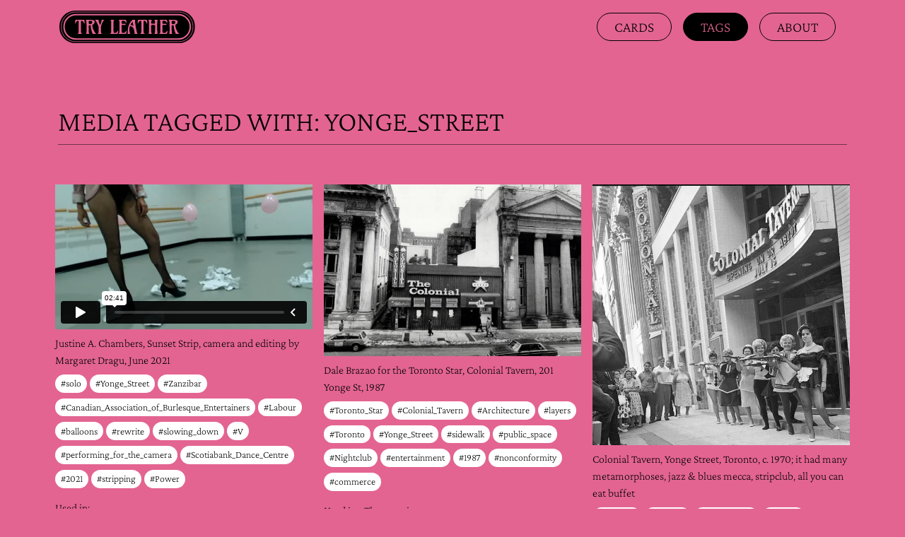

--- FILE ---
content_type: text/html; charset=UTF-8
request_url: https://tryleather.net/all-tags/tag:Yonge_Street
body_size: 13376
content:
<!DOCTYPE html>
<html lang="en">

<head>
    <meta charset="UTF-8">
    <meta name="viewport" content="width=device-width, initial-scale=1.0">
    <meta http-equiv="X-UA-Compatible" content="ie=edge">

    <title>Try Leather | Tags</title>

    <meta name="twitter:card" content="summary" />
    <meta name="twitter:site" content="" />
    <meta property="og:url" content="https://tryleather.net/all-tags" />
    <meta property="og:title" content="Tags" />
    <meta property="og:description" content="" />
    <meta property="og:image" content="/apple-touch-icon.png" />

    <link rel="apple-touch-icon" sizes="180x180" href="/apple-touch-icon.png">
    <link rel="icon" type="image/png" sizes="32x32" href="/favicon-32x32.png">
    <link rel="icon" type="image/png" sizes="16x16" href="/favicon-16x16.png">
    <link rel="manifest" href="/site.webmanifest">
    <link rel="mask-icon" href="/safari-pinned-tab.svg" color="#5bbad5">
    <meta name="msapplication-TileColor" content="#000000">
    <meta name="theme-color" content="#ffffff">

    <link href="https://tryleather.net/assets/css/bootstrap-reboot.min.css" rel="stylesheet">
    <link href="https://tryleather.net/assets/css/bootstrap.min.css" rel="stylesheet">

    <link href="https://tryleather.net/assets/css/font-styles.css" rel="stylesheet">
    <link href="https://tryleather.net/assets/css/styles.css" rel="stylesheet">

</head>

<nav class="navbar navbar-expand-md navbar-light fixed-top">
    <div class="container">
        <a class="navbar-brand" href="https://tryleather.net">
            <img src="/assets/img/logo-simple.svg" class=" logo" alt="">
        </a>
        <button class="navbar-toggler" type="button" onClick="navBarHandler()">
            <span class="navbar-toggler-icon"></span>
        </button>
        <div class="collapse navbar-collapse" id="mobile_menu">
            <ul class="navbar-nav ms-auto">
                                    <li  class="nav-item">
                        <a class="nav-link px-4 py-1" href="https://tryleather.net/cards">Cards</a>
                    </li>
                                    <li  class="nav-item active">
                        <a class="nav-link px-4 py-1" href="https://tryleather.net/all-tags">Tags</a>
                    </li>
                                    <li  class="nav-item">
                        <a class="nav-link px-4 py-1" href="https://tryleather.net/about">about</a>
                    </li>
                            </ul>
        </div>
    </div>
</nav>


<body id="main"><div class="main container content-fade">
    <div class="row">
        <div class="col-md-12 pt-5">
    <h2 class="page-title pb-2 text-left">
        Media tagged with: Yonge_Street    </h2>
</div>


    <div class="col-md-4 py-5 px-2">
        
        
                    <div class="ratio ratio-16x9">
                <iframe allow="fullscreen" allowfullscreen src="https://player.vimeo.com/video/704864220"></iframe>            </div>

            <figcaption>
                <div>Justine A. Chambers, Sunset Strip, camera and editing by Margaret Dragu, June 2021</div>
                <div class="tags d-flex flex-row flex-wrap mt-2">
                                            <a href="./tag:solo">
                            <div class="tag text-center me-1">
                                #solo                            </div>
                        </a>
                                            <a href="./tag:Yonge_Street">
                            <div class="tag text-center me-1">
                                #Yonge_Street                            </div>
                        </a>
                                            <a href="./tag:Zanzibar">
                            <div class="tag text-center me-1">
                                #Zanzibar                            </div>
                        </a>
                                            <a href="./tag:Canadian_Association_of_Burlesque_Entertainers">
                            <div class="tag text-center me-1">
                                #Canadian_Association_of_Burlesque_Entertainers                            </div>
                        </a>
                                            <a href="./tag:Labour">
                            <div class="tag text-center me-1">
                                #Labour                            </div>
                        </a>
                                            <a href="./tag:balloons">
                            <div class="tag text-center me-1">
                                #balloons                            </div>
                        </a>
                                            <a href="./tag:rewrite">
                            <div class="tag text-center me-1">
                                #rewrite                            </div>
                        </a>
                                            <a href="./tag:slowing_down">
                            <div class="tag text-center me-1">
                                #slowing_down                            </div>
                        </a>
                                            <a href="./tag:V">
                            <div class="tag text-center me-1">
                                #V                            </div>
                        </a>
                                            <a href="./tag:performing_for_the_camera">
                            <div class="tag text-center me-1">
                                #performing_for_the_camera                            </div>
                        </a>
                                            <a href="./tag:Scotiabank_Dance_Centre">
                            <div class="tag text-center me-1">
                                #Scotiabank_Dance_Centre                            </div>
                        </a>
                                            <a href="./tag:2021">
                            <div class="tag text-center me-1">
                                #2021                            </div>
                        </a>
                                            <a href="./tag:stripping">
                            <div class="tag text-center me-1">
                                #stripping                            </div>
                        </a>
                                            <a href="./tag:Power">
                            <div class="tag text-center me-1">
                                #Power                            </div>
                        </a>
                                    </div>

                <div class="d-flex flex-row flex-wrap mt-2">
                    <div>Used in: </div>
                                            <div class="ft-card-link ms-2">
                            <a href="https://tryleather.net/cards/upstairs-downstairs">Upstairs: Glamorous | Downstairs: Tawdry | Margaret’s telling of Sunset Strippers</a>
                        </div>
                                            <div class="ft-card-link ms-2">
                            <a href="https://tryleather.net/cards/just-one-of-the-angers">Just one of the angers</a>
                        </div>
                                            <div class="ft-card-link ms-2">
                            <a href="https://tryleather.net/cards/sentient-into-the-backspace">Sentient into the backspace</a>
                        </div>
                                    </div>
            </figcaption>
            </div>

    <div class="col-md-4 py-5 px-2">
                    <img class="mw-100 grid-img" src="data:image/svg+xml;charset=utf-8,%3Csvg%20xmlns=%22http://www.w3.org/2000/svg%22%20viewBox=%220%200%209.49%206.32%22%3E%3Cfilter%20id=%22b%22%20color-interpolation-filters=%22sRGB%22%3E%3CfeGaussianBlur%20stdDeviation=%22.5%22%3E%3C/feGaussianBlur%3E%3CfeComponentTransfer%3E%3CfeFuncA%20type=%22discrete%22%20tableValues=%221%201%22%3E%3C/feFuncA%3E%3C/feComponentTransfer%3E%3C/filter%3E%3Cimage%20filter=%22url%28%23b%29%22%20x=%220%22%20y=%220%22%20width=%22100%25%22%20height=%22100%25%22%20href=%22data:image/jpeg%3Bbase64%2C/9j/4AAQSkZJRgABAQEAYABgAAD//gA7Q1JFQVRPUjogZ2QtanBlZyB2MS4wICh1c2luZyBJSkcgSlBFRyB2NjIpLCBxdWFsaXR5ID0gNDAK/9sAQwAUDg8SDw0UEhASFxUUGB4yIR4cHB49LC4kMklATEtHQEZFUFpzYlBVbVZFRmSIZW13e4GCgU5gjZeMfZZzfoF8/9sAQwEVFxceGh47ISE7fFNGU3x8fHx8fHx8fHx8fHx8fHx8fHx8fHx8fHx8fHx8fHx8fHx8fHx8fHx8fHx8fHx8fHx8/8IAEQgABgAJAwEiAAIRAQMRAf/EABUAAQEAAAAAAAAAAAAAAAAAAAAC/8QAFAEBAAAAAAAAAAAAAAAAAAAAAP/aAAwDAQACEAMQAAABgH//xAAYEAACAwAAAAAAAAAAAAAAAAAAEQECEv/aAAgBAQABBQJzlWP/xAAUEQEAAAAAAAAAAAAAAAAAAAAA/9oACAEDAQE/AX//xAAUEQEAAAAAAAAAAAAAAAAAAAAA/9oACAECAQE/AX//xAAXEAEAAwAAAAAAAAAAAAAAAAAAETFC/9oACAEBAAY/Aoyt/8QAGRAAAgMBAAAAAAAAAAAAAAAAABEBIXHw/9oACAEBAAE/IVprRzk//9oADAMBAAIAAwAAABDz/8QAFBEBAAAAAAAAAAAAAAAAAAAAAP/aAAgBAwEBPxB//8QAFBEBAAAAAAAAAAAAAAAAAAAAAP/aAAgBAgEBPxB//8QAGxAAAgIDAQAAAAAAAAAAAAAAAREAITFhkdH/2gAIAQEAAT8QNegwATdFzf68n//Z%22%3E%3C/image%3E%3C/svg%3E" data-src="https://tryleather.net/media/site/a3f9f305b1-1667038330/1897-dale-brazao-for-the-toronto-star-colonial-tavern-201-yonge-st-1987-640x-q90.webp" data-lazyload alt="Dale Brazao for the Toronto Star, Colonial Tavern, 201 Yonge St, 1987">
            <figcaption>
                <div class="mt-2">Dale Brazao for the Toronto Star, Colonial Tavern, 201 Yonge St, 1987</div>

                <div class="tags d-flex flex-row flex-wrap mt-2">
                                            <a href="./tag:Toronto_Star">
                            <div class="tag active w-auto me-1">
                                #Toronto_Star                            </div>
                        </a>
                                            <a href="./tag:Colonial_Tavern">
                            <div class="tag active w-auto me-1">
                                #Colonial_Tavern                            </div>
                        </a>
                                            <a href="./tag:Architecture">
                            <div class="tag active w-auto me-1">
                                #Architecture                            </div>
                        </a>
                                            <a href="./tag:layers">
                            <div class="tag active w-auto me-1">
                                #layers                            </div>
                        </a>
                                            <a href="./tag:Toronto">
                            <div class="tag active w-auto me-1">
                                #Toronto                            </div>
                        </a>
                                            <a href="./tag:Yonge_Street">
                            <div class="tag active w-auto me-1">
                                #Yonge_Street                            </div>
                        </a>
                                            <a href="./tag:sidewalk">
                            <div class="tag active w-auto me-1">
                                #sidewalk                            </div>
                        </a>
                                            <a href="./tag:public_space">
                            <div class="tag active w-auto me-1">
                                #public_space                            </div>
                        </a>
                                            <a href="./tag:Nightclub">
                            <div class="tag active w-auto me-1">
                                #Nightclub                            </div>
                        </a>
                                            <a href="./tag:entertainment">
                            <div class="tag active w-auto me-1">
                                #entertainment                            </div>
                        </a>
                                            <a href="./tag:1987">
                            <div class="tag active w-auto me-1">
                                #1987                            </div>
                        </a>
                                            <a href="./tag:nonconformity">
                            <div class="tag active w-auto me-1">
                                #nonconformity                            </div>
                        </a>
                                            <a href="./tag:commerce">
                            <div class="tag active w-auto me-1">
                                #commerce                            </div>
                        </a>
                                    </div>
                <div class="d-flex flex-row flex-wrap">
                    <div class="my-2 ">Used in: </div>
                                            <div class="ft-card-link my-2 ms-2">
                            <a href="https://tryleather.net/cards/the-container">The container</a>
                        </div>
                                    </div>
            </figcaption>
        
        
            </div>

    <div class="col-md-4 py-5 px-2">
                    <img class="mw-100 grid-img" src="data:image/svg+xml;charset=utf-8,%3Csvg%20xmlns=%22http://www.w3.org/2000/svg%22%20viewBox=%220%200%207.70%207.80%22%3E%3Cfilter%20id=%22b%22%20color-interpolation-filters=%22sRGB%22%3E%3CfeGaussianBlur%20stdDeviation=%22.5%22%3E%3C/feGaussianBlur%3E%3CfeComponentTransfer%3E%3CfeFuncA%20type=%22discrete%22%20tableValues=%221%201%22%3E%3C/feFuncA%3E%3C/feComponentTransfer%3E%3C/filter%3E%3Cimage%20filter=%22url%28%23b%29%22%20x=%220%22%20y=%220%22%20width=%22100%25%22%20height=%22100%25%22%20href=%22data:image/jpeg%3Bbase64%2C/9j/4AAQSkZJRgABAQEAYABgAAD//gA7Q1JFQVRPUjogZ2QtanBlZyB2MS4wICh1c2luZyBJSkcgSlBFRyB2NjIpLCBxdWFsaXR5ID0gNDAK/9sAQwAUDg8SDw0UEhASFxUUGB4yIR4cHB49LC4kMklATEtHQEZFUFpzYlBVbVZFRmSIZW13e4GCgU5gjZeMfZZzfoF8/9sAQwEVFxceGh47ISE7fFNGU3x8fHx8fHx8fHx8fHx8fHx8fHx8fHx8fHx8fHx8fHx8fHx8fHx8fHx8fHx8fHx8fHx8/8IAEQgACAAIAwEiAAIRAQMRAf/EABUAAQEAAAAAAAAAAAAAAAAAAAAB/8QAFAEBAAAAAAAAAAAAAAAAAAAAAP/aAAwDAQACEAMQAAABoP/EABYQAAMAAAAAAAAAAAAAAAAAAAECIf/aAAgBAQABBQJjP//EABQRAQAAAAAAAAAAAAAAAAAAAAD/2gAIAQMBAT8Bf//EABQRAQAAAAAAAAAAAAAAAAAAAAD/2gAIAQIBAT8Bf//EABYQAQEBAAAAAAAAAAAAAAAAAAEAAv/aAAgBAQAGPwIc3//EABYQAQEBAAAAAAAAAAAAAAAAAAEAof/aAAgBAQABPyFkrL//2gAMAwEAAgADAAAAEPP/xAAUEQEAAAAAAAAAAAAAAAAAAAAA/9oACAEDAQE/EH//xAAUEQEAAAAAAAAAAAAAAAAAAAAA/9oACAECAQE/EH//xAAYEAEBAAMAAAAAAAAAAAAAAAABEQAhQf/aAAgBAQABPxB3IrR3l4Of/9k=%22%3E%3C/image%3E%3C/svg%3E" data-src="https://tryleather.net/media/site/2416565d08-1667033102/1970-colonial-640x-q90.webp" data-lazyload alt="Colonial Tavern, Yonge Street, Toronto, c. 1970; it had many metamorphoses, jazz & blues mecca, stripclub, all you can eat buffet">
            <figcaption>
                <div class="mt-2">Colonial Tavern, Yonge Street, Toronto, c. 1970; it had many metamorphoses, jazz & blues mecca, stripclub, all you can eat buffet</div>

                <div class="tags d-flex flex-row flex-wrap mt-2">
                                            <a href="./tag:sidewalk">
                            <div class="tag active w-auto me-1">
                                #sidewalk                            </div>
                        </a>
                                            <a href="./tag:Toronto">
                            <div class="tag active w-auto me-1">
                                #Toronto                            </div>
                        </a>
                                            <a href="./tag:Yonge_Street">
                            <div class="tag active w-auto me-1">
                                #Yonge_Street                            </div>
                        </a>
                                            <a href="./tag:Labour">
                            <div class="tag active w-auto me-1">
                                #Labour                            </div>
                        </a>
                                            <a href="./tag:employment">
                            <div class="tag active w-auto me-1">
                                #employment                            </div>
                        </a>
                                            <a href="./tag:female_body">
                            <div class="tag active w-auto me-1">
                                #female_body                            </div>
                        </a>
                                            <a href="./tag:roles">
                            <div class="tag active w-auto me-1">
                                #roles                            </div>
                        </a>
                                            <a href="./tag:costume">
                            <div class="tag active w-auto me-1">
                                #costume                            </div>
                        </a>
                                            <a href="./tag:audience">
                            <div class="tag active w-auto me-1">
                                #audience                            </div>
                        </a>
                                            <a href="./tag:public_space">
                            <div class="tag active w-auto me-1">
                                #public_space                            </div>
                        </a>
                                            <a href="./tag:Gender">
                            <div class="tag active w-auto me-1">
                                #Gender                            </div>
                        </a>
                                            <a href="./tag:Colonial_Tavern">
                            <div class="tag active w-auto me-1">
                                #Colonial_Tavern                            </div>
                        </a>
                                            <a href="./tag:Sex_Work">
                            <div class="tag active w-auto me-1">
                                #Sex_Work                            </div>
                        </a>
                                            <a href="./tag:advertisement">
                            <div class="tag active w-auto me-1">
                                #advertisement                            </div>
                        </a>
                                            <a href="./tag:Nightclub">
                            <div class="tag active w-auto me-1">
                                #Nightclub                            </div>
                        </a>
                                            <a href="./tag:ambiguity">
                            <div class="tag active w-auto me-1">
                                #ambiguity                            </div>
                        </a>
                                            <a href="./tag:entertainment">
                            <div class="tag active w-auto me-1">
                                #entertainment                            </div>
                        </a>
                                            <a href="./tag:History">
                            <div class="tag active w-auto me-1">
                                #History                            </div>
                        </a>
                                            <a href="./tag:1970">
                            <div class="tag active w-auto me-1">
                                #1970                            </div>
                        </a>
                                            <a href="./tag:Class">
                            <div class="tag active w-auto me-1">
                                #Class                            </div>
                        </a>
                                    </div>
                <div class="d-flex flex-row flex-wrap">
                    <div class="my-2 ">Used in: </div>
                                            <div class="ft-card-link my-2 ms-2">
                            <a href="https://tryleather.net/cards/upstairs-downstairs">Upstairs: Glamorous | Downstairs: Tawdry | Margaret’s telling of Sunset Strippers</a>
                        </div>
                                    </div>
            </figcaption>
        
        
            </div>

    <div class="col-md-4 py-5 px-2">
                    <img class="mw-100 grid-img" src="data:image/svg+xml;charset=utf-8,%3Csvg%20xmlns=%22http://www.w3.org/2000/svg%22%20viewBox=%220%200%207.46%208.04%22%3E%3Cfilter%20id=%22b%22%20color-interpolation-filters=%22sRGB%22%3E%3CfeGaussianBlur%20stdDeviation=%22.5%22%3E%3C/feGaussianBlur%3E%3CfeComponentTransfer%3E%3CfeFuncA%20type=%22discrete%22%20tableValues=%221%201%22%3E%3C/feFuncA%3E%3C/feComponentTransfer%3E%3C/filter%3E%3Cimage%20filter=%22url%28%23b%29%22%20x=%220%22%20y=%220%22%20width=%22100%25%22%20height=%22100%25%22%20href=%22data:image/jpeg%3Bbase64%2C/9j/4AAQSkZJRgABAQEAYABgAAD//gA7Q1JFQVRPUjogZ2QtanBlZyB2MS4wICh1c2luZyBJSkcgSlBFRyB2NjIpLCBxdWFsaXR5ID0gNDAK/9sAQwAUDg8SDw0UEhASFxUUGB4yIR4cHB49LC4kMklATEtHQEZFUFpzYlBVbVZFRmSIZW13e4GCgU5gjZeMfZZzfoF8/9sAQwEVFxceGh47ISE7fFNGU3x8fHx8fHx8fHx8fHx8fHx8fHx8fHx8fHx8fHx8fHx8fHx8fHx8fHx8fHx8fHx8fHx8/8IAEQgACAAHAwEiAAIRAQMRAf/EABUAAQEAAAAAAAAAAAAAAAAAAAAE/8QAFQEBAQAAAAAAAAAAAAAAAAAAAAL/2gAMAwEAAhADEAAAAagr/8QAFhABAQEAAAAAAAAAAAAAAAAAAQAC/9oACAEBAAEFAl03/8QAFREBAQAAAAAAAAAAAAAAAAAAABH/2gAIAQMBAT8Br//EABQRAQAAAAAAAAAAAAAAAAAAAAD/2gAIAQIBAT8Bf//EABUQAQEAAAAAAAAAAAAAAAAAAAAh/9oACAEBAAY/Ao//xAAXEAEAAwAAAAAAAAAAAAAAAAABABEh/9oACAEBAAE/IUKSI7P/2gAMAwEAAgADAAAAEAv/xAAWEQADAAAAAAAAAAAAAAAAAAAAIUH/2gAIAQMBAT8QSH//xAAUEQEAAAAAAAAAAAAAAAAAAAAA/9oACAECAQE/EH//xAAZEAABBQAAAAAAAAAAAAAAAAABADFRkfD/2gAIAQEAAT8QGTYF2ml//9k=%22%3E%3C/image%3E%3C/svg%3E" data-src="https://tryleather.net/media/site/4db0906003-1667122201/1971-yonge-sex-pic-2014-08-12-023141-640x-q90.webp" data-lazyload alt="Starvin’ Marvin’s Burlesque Palace, Advertisement in Toronto Life, August 1971;traditional burlesque & standup; keeping up tradition without falling into nostalgia">
            <figcaption>
                <div class="mt-2">Starvin’ Marvin’s Burlesque Palace, Advertisement in Toronto Life, August 1971;traditional burlesque & standup; keeping up tradition without falling into nostalgia</div>

                <div class="tags d-flex flex-row flex-wrap mt-2">
                                            <a href="./tag:Toronto">
                            <div class="tag active w-auto me-1">
                                #Toronto                            </div>
                        </a>
                                            <a href="./tag:Starvin'_Marvin's_Burlesque_Palace">
                            <div class="tag active w-auto me-1">
                                #Starvin'_Marvin's_Burlesque_Palace                            </div>
                        </a>
                                            <a href="./tag:advertisement">
                            <div class="tag active w-auto me-1">
                                #advertisement                            </div>
                        </a>
                                            <a href="./tag:Yonge_Street">
                            <div class="tag active w-auto me-1">
                                #Yonge_Street                            </div>
                        </a>
                                            <a href="./tag:female_body">
                            <div class="tag active w-auto me-1">
                                #female_body                            </div>
                        </a>
                                            <a href="./tag:entertainment">
                            <div class="tag active w-auto me-1">
                                #entertainment                            </div>
                        </a>
                                            <a href="./tag:Glamour">
                            <div class="tag active w-auto me-1">
                                #Glamour                            </div>
                        </a>
                                            <a href="./tag:poster">
                            <div class="tag active w-auto me-1">
                                #poster                            </div>
                        </a>
                                            <a href="./tag:Nightclub">
                            <div class="tag active w-auto me-1">
                                #Nightclub                            </div>
                        </a>
                                            <a href="./tag:Frenchie MacFarlane">
                            <div class="tag active w-auto me-1">
                                #Frenchie MacFarlane                            </div>
                        </a>
                                    </div>
                <div class="d-flex flex-row flex-wrap">
                    <div class="my-2 ">Used in: </div>
                                            <div class="ft-card-link my-2 ms-2">
                            <a href="https://tryleather.net/cards/vertical-smile">Vertical smile</a>
                        </div>
                                    </div>
            </figcaption>
        
        
            </div>

    <div class="col-md-4 py-5 px-2">
                    <img class="mw-100 grid-img" src="data:image/svg+xml;charset=utf-8,%3Csvg%20xmlns=%22http://www.w3.org/2000/svg%22%20viewBox=%220%200%206.25%209.60%22%3E%3Cfilter%20id=%22b%22%20color-interpolation-filters=%22sRGB%22%3E%3CfeGaussianBlur%20stdDeviation=%22.5%22%3E%3C/feGaussianBlur%3E%3CfeComponentTransfer%3E%3CfeFuncA%20type=%22discrete%22%20tableValues=%221%201%22%3E%3C/feFuncA%3E%3C/feComponentTransfer%3E%3C/filter%3E%3Cimage%20filter=%22url%28%23b%29%22%20x=%220%22%20y=%220%22%20width=%22100%25%22%20height=%22100%25%22%20href=%22data:image/png%3Bbase64%2CiVBORw0KGgoAAAANSUhEUgAAAAYAAAAKCAYAAACXDi8zAAAACXBIWXMAAA7EAAAOxAGVKw4bAAAAuklEQVQImSXMsU4CURBA0TvDC7qJiMuuidipHX61CX8jDfRSEbEAQrLNPvbNjMV2tzlX1uuvyPmGueHu5L5HBPS%2BmjGvn3mctxwOfzTtCw%2BzGgUIhO/Nhu12B6KIKhrA%2BXTiePxl9bnCwwFGUddPfLy/sf/ZE25EBMnMKGaklFi%2BLnF33I00FKPrOhZNy6JpuF6vVFWFljIQOO7jGxWKFdLYQs497sbddIrZQLpczkwmiioQwm3ISBH%2BAURTXFaNWA9ZAAAAAElFTkSuQmCC%22%3E%3C/image%3E%3C/svg%3E" data-src="https://tryleather.net/media/site/a7845c27dc-1667064072/1976-the-body-politic-november-1976-p-16-640x-q90.webp" data-lazyload alt="The Body Politic, November 1976, P 16, photo of festival poster">
            <figcaption>
                <div class="mt-2">The Body Politic, November 1976, P 16, photo of festival poster</div>

                <div class="tags d-flex flex-row flex-wrap mt-2">
                                            <a href="./tag:Contemporary_Dance">
                            <div class="tag active w-auto me-1">
                                #Contemporary_Dance                            </div>
                        </a>
                                            <a href="./tag:Yonge_Street">
                            <div class="tag active w-auto me-1">
                                #Yonge_Street                            </div>
                        </a>
                                            <a href="./tag:archive">
                            <div class="tag active w-auto me-1">
                                #archive                            </div>
                        </a>
                                            <a href="./tag:The_Body_Politic">
                            <div class="tag active w-auto me-1">
                                #The_Body_Politic                            </div>
                        </a>
                                            <a href="./tag:1976">
                            <div class="tag active w-auto me-1">
                                #1976                            </div>
                        </a>
                                            <a href="./tag:advertisement">
                            <div class="tag active w-auto me-1">
                                #advertisement                            </div>
                        </a>
                                            <a href="./tag:Toronto">
                            <div class="tag active w-auto me-1">
                                #Toronto                            </div>
                        </a>
                                            <a href="./tag:duet">
                            <div class="tag active w-auto me-1">
                                #duet                            </div>
                        </a>
                                    </div>
                <div class="d-flex flex-row flex-wrap">
                    <div class="my-2 ">Used in: </div>
                                            <div class="ft-card-link my-2 ms-2">
                            <a href="https://tryleather.net/cards/meeting-and-being-with">Meeting and being with</a>
                        </div>
                                    </div>
            </figcaption>
        
        
            </div>

    <div class="col-md-4 py-5 px-2">
                    <img class="mw-100 grid-img" src="data:image/svg+xml;charset=utf-8,%3Csvg%20xmlns=%22http://www.w3.org/2000/svg%22%20viewBox=%220%200%2011.41%205.26%22%3E%3Cfilter%20id=%22b%22%20color-interpolation-filters=%22sRGB%22%3E%3CfeGaussianBlur%20stdDeviation=%22.5%22%3E%3C/feGaussianBlur%3E%3CfeComponentTransfer%3E%3CfeFuncA%20type=%22discrete%22%20tableValues=%221%201%22%3E%3C/feFuncA%3E%3C/feComponentTransfer%3E%3C/filter%3E%3Cimage%20filter=%22url%28%23b%29%22%20x=%220%22%20y=%220%22%20width=%22100%25%22%20height=%22100%25%22%20href=%22data:image/jpeg%3Bbase64%2C/9j/4AAQSkZJRgABAQEAYABgAAD//gA7Q1JFQVRPUjogZ2QtanBlZyB2MS4wICh1c2luZyBJSkcgSlBFRyB2NjIpLCBxdWFsaXR5ID0gNDAK/9sAQwAUDg8SDw0UEhASFxUUGB4yIR4cHB49LC4kMklATEtHQEZFUFpzYlBVbVZFRmSIZW13e4GCgU5gjZeMfZZzfoF8/9sAQwEVFxceGh47ISE7fFNGU3x8fHx8fHx8fHx8fHx8fHx8fHx8fHx8fHx8fHx8fHx8fHx8fHx8fHx8fHx8fHx8fHx8/8IAEQgABQALAwEiAAIRAQMRAf/EABYAAQEBAAAAAAAAAAAAAAAAAAADBP/EABQBAQAAAAAAAAAAAAAAAAAAAAL/2gAMAwEAAhADEAAAAddwL//EABcQAQADAAAAAAAAAAAAAAAAAAABEjH/2gAIAQEAAQUCxaX/xAAUEQEAAAAAAAAAAAAAAAAAAAAA/9oACAEDAQE/AX//xAAUEQEAAAAAAAAAAAAAAAAAAAAA/9oACAECAQE/AX//xAAUEAEAAAAAAAAAAAAAAAAAAAAQ/9oACAEBAAY/Aj//xAAYEAACAwAAAAAAAAAAAAAAAAAAAUFhkf/aAAgBAQABPyFKBasP/9oADAMBAAIAAwAAABAL/8QAFREBAQAAAAAAAAAAAAAAAAAAAAH/2gAIAQMBAT8Qr//EABURAQEAAAAAAAAAAAAAAAAAAAAB/9oACAECAQE/EI//xAAXEAADAQAAAAAAAAAAAAAAAAABESEA/9oACAEBAAE/EJGMLpeCsP/Z%22%3E%3C/image%3E%3C/svg%3E" data-src="https://tryleather.net/media/site/49fcf32b86-1667064798/1979-centerfold-may-1979issue-s-title-women-and-infanticide-page-1-640x-q90.webp" data-lazyload alt="Centerfold, April/May 1979, 190-91, Calgary art publication by Marcella Bienvenue & Clive Robertson; interview of Margaret by performance artist duo Randy and Berenicci of Toronto">
            <figcaption>
                <div class="mt-2">Centerfold, April/May 1979, 190-91, Calgary art publication by Marcella Bienvenue & Clive Robertson; interview of Margaret by performance artist duo Randy and Berenicci of Toronto</div>

                <div class="tags d-flex flex-row flex-wrap mt-2">
                                            <a href="./tag:Labour">
                            <div class="tag active w-auto me-1">
                                #Labour                            </div>
                        </a>
                                            <a href="./tag:union">
                            <div class="tag active w-auto me-1">
                                #union                            </div>
                        </a>
                                            <a href="./tag:Feminism">
                            <div class="tag active w-auto me-1">
                                #Feminism                            </div>
                        </a>
                                            <a href="./tag:Sex_Work">
                            <div class="tag active w-auto me-1">
                                #Sex_Work                            </div>
                        </a>
                                            <a href="./tag:Canadian_Association_of_Burlesque_Entertainers">
                            <div class="tag active w-auto me-1">
                                #Canadian_Association_of_Burlesque_Entertainers                            </div>
                        </a>
                                            <a href="./tag:Morality">
                            <div class="tag active w-auto me-1">
                                #Morality                            </div>
                        </a>
                                            <a href="./tag:Prudery">
                            <div class="tag active w-auto me-1">
                                #Prudery                            </div>
                        </a>
                                            <a href="./tag:law">
                            <div class="tag active w-auto me-1">
                                #law                            </div>
                        </a>
                                            <a href="./tag:Power">
                            <div class="tag active w-auto me-1">
                                #Power                            </div>
                        </a>
                                            <a href="./tag:employment">
                            <div class="tag active w-auto me-1">
                                #employment                            </div>
                        </a>
                                            <a href="./tag:Yonge_Street">
                            <div class="tag active w-auto me-1">
                                #Yonge_Street                            </div>
                        </a>
                                            <a href="./tag:Toronto">
                            <div class="tag active w-auto me-1">
                                #Toronto                            </div>
                        </a>
                                            <a href="./tag:criminalization">
                            <div class="tag active w-auto me-1">
                                #criminalization                            </div>
                        </a>
                                            <a href="./tag:police">
                            <div class="tag active w-auto me-1">
                                #police                            </div>
                        </a>
                                            <a href="./tag:workaround">
                            <div class="tag active w-auto me-1">
                                #workaround                            </div>
                        </a>
                                            <a href="./tag:money">
                            <div class="tag active w-auto me-1">
                                #money                            </div>
                        </a>
                                            <a href="./tag:Montreal">
                            <div class="tag active w-auto me-1">
                                #Montreal                            </div>
                        </a>
                                            <a href="./tag:flashing">
                            <div class="tag active w-auto me-1">
                                #flashing                            </div>
                        </a>
                                            <a href="./tag:Girl_Guide">
                            <div class="tag active w-auto me-1">
                                #Girl_Guide                            </div>
                        </a>
                                            <a href="./tag:manager">
                            <div class="tag active w-auto me-1">
                                #manager                            </div>
                        </a>
                                            <a href="./tag:working_conditions">
                            <div class="tag active w-auto me-1">
                                #working_conditions                            </div>
                        </a>
                                            <a href="./tag:exploitation">
                            <div class="tag active w-auto me-1">
                                #exploitation                            </div>
                        </a>
                                            <a href="./tag:Gender">
                            <div class="tag active w-auto me-1">
                                #Gender                            </div>
                        </a>
                                            <a href="./tag:Death">
                            <div class="tag active w-auto me-1">
                                #Death                            </div>
                        </a>
                                            <a href="./tag:Vaudeville">
                            <div class="tag active w-auto me-1">
                                #Vaudeville                            </div>
                        </a>
                                            <a href="./tag:Skill_Technique">
                            <div class="tag active w-auto me-1">
                                #Skill_Technique                            </div>
                        </a>
                                            <a href="./tag:preconception_prejudice">
                            <div class="tag active w-auto me-1">
                                #preconception_prejudice                            </div>
                        </a>
                                            <a href="./tag:CENTERFOLD">
                            <div class="tag active w-auto me-1">
                                #CENTERFOLD                            </div>
                        </a>
                                    </div>
                <div class="d-flex flex-row flex-wrap">
                    <div class="my-2 ">Used in: </div>
                                            <div class="ft-card-link my-2 ms-2">
                            <a href="https://tryleather.net/cards/go-where-it-empowers">Go where it empowers</a>
                        </div>
                                    </div>
            </figcaption>
        
        
            </div>

    <div class="col-md-4 py-5 px-2">
                    <img class="mw-100 grid-img" src="data:image/svg+xml;charset=utf-8,%3Csvg%20xmlns=%22http://www.w3.org/2000/svg%22%20viewBox=%220%200%209.48%206.33%22%3E%3Cfilter%20id=%22b%22%20color-interpolation-filters=%22sRGB%22%3E%3CfeGaussianBlur%20stdDeviation=%22.5%22%3E%3C/feGaussianBlur%3E%3CfeComponentTransfer%3E%3CfeFuncA%20type=%22discrete%22%20tableValues=%221%201%22%3E%3C/feFuncA%3E%3C/feComponentTransfer%3E%3C/filter%3E%3Cimage%20filter=%22url%28%23b%29%22%20x=%220%22%20y=%220%22%20width=%22100%25%22%20height=%22100%25%22%20href=%22data:image/png%3Bbase64%2CiVBORw0KGgoAAAANSUhEUgAAAAkAAAAGCAYAAAARx7TFAAAACXBIWXMAAA7EAAAOxAGVKw4bAAAAwElEQVQImQXBwS4EMQCA4b%2Bdtjt2YmpwsHHiJA4SESfPxYN4KJc9cUIWexASl9nGaHbaaev7xP3dbdnManIlsLalkoK/baB3A3MJaTugxs6ipgRS4PqeECIpJRqj0UpR2w4lS2ZfFoYQIEZMnjA7GiMEn%2B6Xh%2BUTavn4wvPriilnjJR0ew1NIwljRe88B%2B0cxW7LsbWcXp5TF1h/f%2BGd52ZxyNnRxOb6CnVxsmDlPQFNjiMlJvSsIhtDXv/w/vbBP5%2BiUPZg3pzKAAAAAElFTkSuQmCC%22%3E%3C/image%3E%3C/svg%3E" data-src="https://tryleather.net/media/site/49a6f129a5-1667121684/1995-zanzibar-640x-q90.webp" data-lazyload alt="Zanzibar Tavern, Yonge St., Dale Brazao for the Toronto Star, 1995">
            <figcaption>
                <div class="mt-2">Zanzibar Tavern, Yonge St., Dale Brazao for the Toronto Star, 1995</div>

                <div class="tags d-flex flex-row flex-wrap mt-2">
                                            <a href="./tag:Zanzibar">
                            <div class="tag active w-auto me-1">
                                #Zanzibar                            </div>
                        </a>
                                            <a href="./tag:Toronto">
                            <div class="tag active w-auto me-1">
                                #Toronto                            </div>
                        </a>
                                            <a href="./tag:Toronto_Star">
                            <div class="tag active w-auto me-1">
                                #Toronto_Star                            </div>
                        </a>
                                            <a href="./tag:1995">
                            <div class="tag active w-auto me-1">
                                #1995                            </div>
                        </a>
                                            <a href="./tag:Yonge_Street">
                            <div class="tag active w-auto me-1">
                                #Yonge_Street                            </div>
                        </a>
                                            <a href="./tag:Nightclub">
                            <div class="tag active w-auto me-1">
                                #Nightclub                            </div>
                        </a>
                                            <a href="./tag:sidewalk">
                            <div class="tag active w-auto me-1">
                                #sidewalk                            </div>
                        </a>
                                            <a href="./tag:public_space">
                            <div class="tag active w-auto me-1">
                                #public_space                            </div>
                        </a>
                                            <a href="./tag:Sex_Work">
                            <div class="tag active w-auto me-1">
                                #Sex_Work                            </div>
                        </a>
                                    </div>
                <div class="d-flex flex-row flex-wrap">
                    <div class="my-2 ">Used in: </div>
                                            <div class="ft-card-link my-2 ms-2">
                            <a href="https://tryleather.net/cards/no-shame">No shame</a>
                        </div>
                                    </div>
            </figcaption>
        
        
            </div>

    <div class="col-md-4 py-5 px-2">
                    <img class="mw-100 grid-img" src="data:image/svg+xml;charset=utf-8,%3Csvg%20xmlns=%22http://www.w3.org/2000/svg%22%20viewBox=%220%200%206.71%208.94%22%3E%3Cfilter%20id=%22b%22%20color-interpolation-filters=%22sRGB%22%3E%3CfeGaussianBlur%20stdDeviation=%22.5%22%3E%3C/feGaussianBlur%3E%3CfeComponentTransfer%3E%3CfeFuncA%20type=%22discrete%22%20tableValues=%221%201%22%3E%3C/feFuncA%3E%3C/feComponentTransfer%3E%3C/filter%3E%3Cimage%20filter=%22url%28%23b%29%22%20x=%220%22%20y=%220%22%20width=%22100%25%22%20height=%22100%25%22%20href=%22data:image/jpeg%3Bbase64%2C/9j/4AAQSkZJRgABAQEAYABgAAD//gA7Q1JFQVRPUjogZ2QtanBlZyB2MS4wICh1c2luZyBJSkcgSlBFRyB2NjIpLCBxdWFsaXR5ID0gNDAK/9sAQwAUDg8SDw0UEhASFxUUGB4yIR4cHB49LC4kMklATEtHQEZFUFpzYlBVbVZFRmSIZW13e4GCgU5gjZeMfZZzfoF8/9sAQwEVFxceGh47ISE7fFNGU3x8fHx8fHx8fHx8fHx8fHx8fHx8fHx8fHx8fHx8fHx8fHx8fHx8fHx8fHx8fHx8fHx8/8IAEQgACQAHAwEiAAIRAQMRAf/EABYAAQEBAAAAAAAAAAAAAAAAAAADBP/EABQBAQAAAAAAAAAAAAAAAAAAAAL/2gAMAwEAAhADEAAAAZNAH//EABUQAQEAAAAAAAAAAAAAAAAAAAEQ/9oACAEBAAEFAmf/xAAUEQEAAAAAAAAAAAAAAAAAAAAA/9oACAEDAQE/AX//xAAUEQEAAAAAAAAAAAAAAAAAAAAA/9oACAECAQE/AX//xAAYEAACAwAAAAAAAAAAAAAAAAABAhARUf/aAAgBAQAGPwJDtx//xAAXEAEBAQEAAAAAAAAAAAAAAAABERAx/9oACAEBAAE/IUwKdM//2gAMAwEAAgADAAAAEPf/xAAVEQEBAAAAAAAAAAAAAAAAAAAAEf/aAAgBAwEBPxCv/8QAFREBAQAAAAAAAAAAAAAAAAAAABH/2gAIAQIBAT8Qr//EABkQAQEBAAMAAAAAAAAAAAAAAAERACExsf/aAAgBAQABPxBTFHAsYw8cdG//2Q==%22%3E%3C/image%3E%3C/svg%3E" data-src="https://tryleather.net/media/site/d32b244803-1666952811/boxed-img-2961-640x-q90.webp" data-lazyload alt="33_1/3_Double_Live; Sunset Strippers and Beauty & The Beast Thing; Triad Productions; photo Barbar E. Wilde">
            <figcaption>
                <div class="mt-2">33_1/3_Double_Live; Sunset Strippers and Beauty & The Beast Thing; Triad Productions; photo Barbar E. Wilde</div>

                <div class="tags d-flex flex-row flex-wrap mt-2">
                                            <a href="./tag:theater">
                            <div class="tag active w-auto me-1">
                                #theater                            </div>
                        </a>
                                            <a href="./tag:Contemporary_Dance">
                            <div class="tag active w-auto me-1">
                                #Contemporary_Dance                            </div>
                        </a>
                                            <a href="./tag:Yonge_Street">
                            <div class="tag active w-auto me-1">
                                #Yonge_Street                            </div>
                        </a>
                                            <a href="./tag:Sunset_Strippers">
                            <div class="tag active w-auto me-1">
                                #Sunset_Strippers                            </div>
                        </a>
                                    </div>
                <div class="d-flex flex-row flex-wrap">
                    <div class="my-2 ">Used in: </div>
                                            <div class="ft-card-link my-2 ms-2">
                            <a href="https://tryleather.net/cards/being-silent-vs-being-silenced">Being silent vs. being silenced</a>
                        </div>
                                    </div>
            </figcaption>
        
        
            </div>

    <div class="col-md-4 py-5 px-2">
                    <img class="mw-100 grid-img" src="data:image/svg+xml;charset=utf-8,%3Csvg%20xmlns=%22http://www.w3.org/2000/svg%22%20viewBox=%220%200%206.71%208.94%22%3E%3Cfilter%20id=%22b%22%20color-interpolation-filters=%22sRGB%22%3E%3CfeGaussianBlur%20stdDeviation=%22.5%22%3E%3C/feGaussianBlur%3E%3CfeComponentTransfer%3E%3CfeFuncA%20type=%22discrete%22%20tableValues=%221%201%22%3E%3C/feFuncA%3E%3C/feComponentTransfer%3E%3C/filter%3E%3Cimage%20filter=%22url%28%23b%29%22%20x=%220%22%20y=%220%22%20width=%22100%25%22%20height=%22100%25%22%20href=%22data:image/jpeg%3Bbase64%2C/9j/4AAQSkZJRgABAQEAYABgAAD//gA7Q1JFQVRPUjogZ2QtanBlZyB2MS4wICh1c2luZyBJSkcgSlBFRyB2NjIpLCBxdWFsaXR5ID0gNDAK/9sAQwAUDg8SDw0UEhASFxUUGB4yIR4cHB49LC4kMklATEtHQEZFUFpzYlBVbVZFRmSIZW13e4GCgU5gjZeMfZZzfoF8/9sAQwEVFxceGh47ISE7fFNGU3x8fHx8fHx8fHx8fHx8fHx8fHx8fHx8fHx8fHx8fHx8fHx8fHx8fHx8fHx8fHx8fHx8/8IAEQgACQAHAwEiAAIRAQMRAf/EABUAAQEAAAAAAAAAAAAAAAAAAAAD/8QAFQEBAQAAAAAAAAAAAAAAAAAAAAL/2gAMAwEAAhADEAAAAappf//EABgQAAIDAAAAAAAAAAAAAAAAAAACAyIx/9oACAEBAAEFAmqSb//EABQRAQAAAAAAAAAAAAAAAAAAAAD/2gAIAQMBAT8Bf//EABQRAQAAAAAAAAAAAAAAAAAAAAD/2gAIAQIBAT8Bf//EABYQAAMAAAAAAAAAAAAAAAAAAAEQMf/aAAgBAQAGPwKBf//EABgQAQEAAwAAAAAAAAAAAAAAAAEAETGR/9oACAEBAAE/IWAxwtd//9oADAMBAAIAAwAAABDP/8QAFBEBAAAAAAAAAAAAAAAAAAAAAP/aAAgBAwEBPxB//8QAFBEBAAAAAAAAAAAAAAAAAAAAAP/aAAgBAgEBPxB//8QAGBAAAgMAAAAAAAAAAAAAAAAAASEQEVH/2gAIAQEAAT8QGImijUb/2Q==%22%3E%3C/image%3E%3C/svg%3E" data-src="https://tryleather.net/media/site/0d08d2b52e-1666951350/boxed-img-2990-640x-q90.webp" data-lazyload alt="1982 Globe & Mail article, Toronto; Colin Campbell & Margaret performance; being famous was different back then">
            <figcaption>
                <div class="mt-2">1982 Globe & Mail article, Toronto; Colin Campbell & Margaret performance; being famous was different back then</div>

                <div class="tags d-flex flex-row flex-wrap mt-2">
                                            <a href="./tag:Colin_Campbell">
                            <div class="tag active w-auto me-1">
                                #Colin_Campbell                            </div>
                        </a>
                                            <a href="./tag:stripping">
                            <div class="tag active w-auto me-1">
                                #stripping                            </div>
                        </a>
                                            <a href="./tag:Sunset_Strippers">
                            <div class="tag active w-auto me-1">
                                #Sunset_Strippers                            </div>
                        </a>
                                            <a href="./tag:Las_Vegas">
                            <div class="tag active w-auto me-1">
                                #Las_Vegas                            </div>
                        </a>
                                            <a href="./tag:Danceworks_27">
                            <div class="tag active w-auto me-1">
                                #Danceworks_27                            </div>
                        </a>
                                            <a href="./tag:Surfacing">
                            <div class="tag active w-auto me-1">
                                #Surfacing                            </div>
                        </a>
                                            <a href="./tag:employment">
                            <div class="tag active w-auto me-1">
                                #employment                            </div>
                        </a>
                                            <a href="./tag:Teaching">
                            <div class="tag active w-auto me-1">
                                #Teaching                            </div>
                        </a>
                                            <a href="./tag:Toronto">
                            <div class="tag active w-auto me-1">
                                #Toronto                            </div>
                        </a>
                                            <a href="./tag:Yonge_Street">
                            <div class="tag active w-auto me-1">
                                #Yonge_Street                            </div>
                        </a>
                                            <a href="./tag:Zanzibar">
                            <div class="tag active w-auto me-1">
                                #Zanzibar                            </div>
                        </a>
                                            <a href="./tag:Sex_Work">
                            <div class="tag active w-auto me-1">
                                #Sex_Work                            </div>
                        </a>
                                            <a href="./tag:Montreal">
                            <div class="tag active w-auto me-1">
                                #Montreal                            </div>
                        </a>
                                            <a href="./tag:The_Globe_and_Mail">
                            <div class="tag active w-auto me-1">
                                #The_Globe_and_Mail                            </div>
                        </a>
                                            <a href="./tag:entertainment">
                            <div class="tag active w-auto me-1">
                                #entertainment                            </div>
                        </a>
                                            <a href="./tag:money">
                            <div class="tag active w-auto me-1">
                                #money                            </div>
                        </a>
                                            <a href="./tag:acting">
                            <div class="tag active w-auto me-1">
                                #acting                            </div>
                        </a>
                                            <a href="./tag:Performance_Art">
                            <div class="tag active w-auto me-1">
                                #Performance_Art                            </div>
                        </a>
                                            <a href="./tag:Claude_Jutra">
                            <div class="tag active w-auto me-1">
                                #Claude_Jutra                            </div>
                        </a>
                                            <a href="./tag:audience">
                            <div class="tag active w-auto me-1">
                                #audience                            </div>
                        </a>
                                            <a href="./tag:dance_in_general">
                            <div class="tag active w-auto me-1">
                                #dance_in_general                            </div>
                        </a>
                                    </div>
                <div class="d-flex flex-row flex-wrap">
                    <div class="my-2 ">Used in: </div>
                                            <div class="ft-card-link my-2 ms-2">
                            <a href="https://tryleather.net/cards/exposure-time-is-slow">Exposure time is slow</a>
                        </div>
                                    </div>
            </figcaption>
        
        
            </div>

    <div class="col-md-4 py-5 px-2">
        
        
            <audio controls controlsList="nodownload noplaybackrate">
                <source src="https://tryleather.net/media/site/7a4a73ab9d-1666865506/britta-021-sunsetstripyongest.mp3" type="audio/mpeg">
            </audio>
            <figcaption>
                <div>Britta Wirthmüller, Audio Description of Card 21</div>
                <div class="tags d-flex flex-row flex-wrap mt-2">
                                            <a href="./tag:storytelling">
                            <div class="tag text-center me-1">
                                #storytelling                            </div>
                        </a>
                                            <a href="./tag:Yonge_Street">
                            <div class="tag text-center me-1">
                                #Yonge_Street                            </div>
                        </a>
                                            <a href="./tag:Toronto">
                            <div class="tag text-center me-1">
                                #Toronto                            </div>
                        </a>
                                            <a href="./tag:striptease">
                            <div class="tag text-center me-1">
                                #striptease                            </div>
                        </a>
                                            <a href="./tag:Sunset_Strippers">
                            <div class="tag text-center me-1">
                                #Sunset_Strippers                            </div>
                        </a>
                                            <a href="./tag:gentrification">
                            <div class="tag text-center me-1">
                                #gentrification                            </div>
                        </a>
                                    </div>
                <div class="d-flex flex-row flex-wrap mt-2">
                    <div>Used in: </div>
                                            <div class="ft-card-link ms-2">
                            <a href="https://tryleather.net/cards/sunset-strippers">Sunset strippers | Yonge Street | The sun setting on a scene</a>
                        </div>
                                    </div>
            </figcaption>
        
            </div>

    <div class="col-md-4 py-5 px-2">
        
        
            <audio controls controlsList="nodownload noplaybackrate">
                <source src="https://tryleather.net/media/site/b452765a82-1666874375/md_005.upstairsdownstairs-ver1.mp3" type="audio/mpeg">
            </audio>
            <figcaption>
                <div>Margaret Dragu, Audio Description of Card 5, Version 1</div>
                <div class="tags d-flex flex-row flex-wrap mt-2">
                                            <a href="./tag:Labour">
                            <div class="tag text-center me-1">
                                #Labour                            </div>
                        </a>
                                            <a href="./tag:Sex_Work">
                            <div class="tag text-center me-1">
                                #Sex_Work                            </div>
                        </a>
                                            <a href="./tag:Nightclub">
                            <div class="tag text-center me-1">
                                #Nightclub                            </div>
                        </a>
                                            <a href="./tag:Architecture">
                            <div class="tag text-center me-1">
                                #Architecture                            </div>
                        </a>
                                            <a href="./tag:Yonge_Street">
                            <div class="tag text-center me-1">
                                #Yonge_Street                            </div>
                        </a>
                                            <a href="./tag:Zanzibar">
                            <div class="tag text-center me-1">
                                #Zanzibar                            </div>
                        </a>
                                            <a href="./tag:Colonial_Tavern">
                            <div class="tag text-center me-1">
                                #Colonial_Tavern                            </div>
                        </a>
                                            <a href="./tag:Class">
                            <div class="tag text-center me-1">
                                #Class                            </div>
                        </a>
                                            <a href="./tag:race">
                            <div class="tag text-center me-1">
                                #race                            </div>
                        </a>
                                            <a href="./tag:authority">
                            <div class="tag text-center me-1">
                                #authority                            </div>
                        </a>
                                            <a href="./tag:law">
                            <div class="tag text-center me-1">
                                #law                            </div>
                        </a>
                                            <a href="./tag:police">
                            <div class="tag text-center me-1">
                                #police                            </div>
                        </a>
                                            <a href="./tag:criminalization">
                            <div class="tag text-center me-1">
                                #criminalization                            </div>
                        </a>
                                            <a href="./tag:money">
                            <div class="tag text-center me-1">
                                #money                            </div>
                        </a>
                                            <a href="./tag:nonconformity">
                            <div class="tag text-center me-1">
                                #nonconformity                            </div>
                        </a>
                                            <a href="./tag:non_normative_bodies">
                            <div class="tag text-center me-1">
                                #non_normative_bodies                            </div>
                        </a>
                                            <a href="./tag:LGBYQIA2S+">
                            <div class="tag text-center me-1">
                                #LGBYQIA2S+                            </div>
                        </a>
                                            <a href="./tag:rules">
                            <div class="tag text-center me-1">
                                #rules                            </div>
                        </a>
                                    </div>
                <div class="d-flex flex-row flex-wrap mt-2">
                    <div>Used in: </div>
                                            <div class="ft-card-link ms-2">
                            <a href="https://tryleather.net/cards/upstairs-downstairs">Upstairs: Glamorous | Downstairs: Tawdry | Margaret’s telling of Sunset Strippers</a>
                        </div>
                                    </div>
            </figcaption>
        
            </div>

    <div class="col-md-4 py-5 px-2">
        
        
            <audio controls controlsList="nodownload noplaybackrate">
                <source src="https://tryleather.net/media/site/6491f8edbd-1666874382/md_005.upstairsdownstairs-ver2.mp3" type="audio/mpeg">
            </audio>
            <figcaption>
                <div>Margaret Dragu, Audio Description of Card 5, Version 2</div>
                <div class="tags d-flex flex-row flex-wrap mt-2">
                                            <a href="./tag:Sunset_Strippers">
                            <div class="tag text-center me-1">
                                #Sunset_Strippers                            </div>
                        </a>
                                            <a href="./tag:Yonge_Street">
                            <div class="tag text-center me-1">
                                #Yonge_Street                            </div>
                        </a>
                                            <a href="./tag:Voice">
                            <div class="tag text-center me-1">
                                #Voice                            </div>
                        </a>
                                            <a href="./tag:Zanzibar">
                            <div class="tag text-center me-1">
                                #Zanzibar                            </div>
                        </a>
                                            <a href="./tag:Class">
                            <div class="tag text-center me-1">
                                #Class                            </div>
                        </a>
                                            <a href="./tag:Glamour">
                            <div class="tag text-center me-1">
                                #Glamour                            </div>
                        </a>
                                            <a href="./tag:union">
                            <div class="tag text-center me-1">
                                #union                            </div>
                        </a>
                                            <a href="./tag:manager">
                            <div class="tag text-center me-1">
                                #manager                            </div>
                        </a>
                                            <a href="./tag:mafia">
                            <div class="tag text-center me-1">
                                #mafia                            </div>
                        </a>
                                            <a href="./tag:Labour">
                            <div class="tag text-center me-1">
                                #Labour                            </div>
                        </a>
                                            <a href="./tag:money">
                            <div class="tag text-center me-1">
                                #money                            </div>
                        </a>
                                            <a href="./tag:race">
                            <div class="tag text-center me-1">
                                #race                            </div>
                        </a>
                                            <a href="./tag:stage_design">
                            <div class="tag text-center me-1">
                                #stage_design                            </div>
                        </a>
                                            <a href="./tag:disobedience">
                            <div class="tag text-center me-1">
                                #disobedience                            </div>
                        </a>
                                            <a href="./tag:solo">
                            <div class="tag text-center me-1">
                                #solo                            </div>
                        </a>
                                            <a href="./tag:anger">
                            <div class="tag text-center me-1">
                                #anger                            </div>
                        </a>
                                            <a href="./tag:audience">
                            <div class="tag text-center me-1">
                                #audience                            </div>
                        </a>
                                            <a href="./tag:Performance_Art">
                            <div class="tag text-center me-1">
                                #Performance_Art                            </div>
                        </a>
                                            <a href="./tag:Colin_Campbell">
                            <div class="tag text-center me-1">
                                #Colin_Campbell                            </div>
                        </a>
                                            <a href="./tag:Community">
                            <div class="tag text-center me-1">
                                #Community                            </div>
                        </a>
                                            <a href="./tag:food">
                            <div class="tag text-center me-1">
                                #food                            </div>
                        </a>
                                            <a href="./tag:jukebox">
                            <div class="tag text-center me-1">
                                #jukebox                            </div>
                        </a>
                                    </div>
                <div class="d-flex flex-row flex-wrap mt-2">
                    <div>Used in: </div>
                                            <div class="ft-card-link ms-2">
                            <a href="https://tryleather.net/cards/upstairs-downstairs">Upstairs: Glamorous | Downstairs: Tawdry | Margaret’s telling of Sunset Strippers</a>
                        </div>
                                    </div>
            </figcaption>
        
            </div>

    <div class="col-md-4 py-5 px-2">
        
        
            <audio controls controlsList="nodownload noplaybackrate">
                <source src="https://tryleather.net/media/site/22d6c858e1-1666874660/md_021.sunsetstrippers-ver1.mp3" type="audio/mpeg">
            </audio>
            <figcaption>
                <div>Margaret Dragu, Audio Description of Card 21, Version 1</div>
                <div class="tags d-flex flex-row flex-wrap mt-2">
                                            <a href="./tag:Yonge_Street">
                            <div class="tag text-center me-1">
                                #Yonge_Street                            </div>
                        </a>
                                            <a href="./tag:Nightclub">
                            <div class="tag text-center me-1">
                                #Nightclub                            </div>
                        </a>
                                            <a href="./tag:poster">
                            <div class="tag text-center me-1">
                                #poster                            </div>
                        </a>
                                            <a href="./tag:use_of_light">
                            <div class="tag text-center me-1">
                                #use_of_light                            </div>
                        </a>
                                    </div>
                <div class="d-flex flex-row flex-wrap mt-2">
                    <div>Used in: </div>
                                            <div class="ft-card-link ms-2">
                            <a href="https://tryleather.net/cards/sunset-strippers">Sunset strippers | Yonge Street | The sun setting on a scene</a>
                        </div>
                                    </div>
            </figcaption>
        
            </div>

    <div class="col-md-4 py-5 px-2">
        
        
            <audio controls controlsList="nodownload noplaybackrate">
                <source src="https://tryleather.net/media/site/d28c098b22-1666874683/md_021.sunsetstrippers-ver2.mp3" type="audio/mpeg">
            </audio>
            <figcaption>
                <div>Margaret Dragu, Audio Description of Card 21, Version 2</div>
                <div class="tags d-flex flex-row flex-wrap mt-2">
                                            <a href="./tag:archives">
                            <div class="tag text-center me-1">
                                #archives                            </div>
                        </a>
                                            <a href="./tag:Nightclub">
                            <div class="tag text-center me-1">
                                #Nightclub                            </div>
                        </a>
                                            <a href="./tag:Zanzibar">
                            <div class="tag text-center me-1">
                                #Zanzibar                            </div>
                        </a>
                                            <a href="./tag:Leonard_Cohen">
                            <div class="tag text-center me-1">
                                #Leonard_Cohen                            </div>
                        </a>
                                            <a href="./tag:sadness">
                            <div class="tag text-center me-1">
                                #sadness                            </div>
                        </a>
                                            <a href="./tag:Class">
                            <div class="tag text-center me-1">
                                #Class                            </div>
                        </a>
                                            <a href="./tag:Morality">
                            <div class="tag text-center me-1">
                                #Morality                            </div>
                        </a>
                                            <a href="./tag:Death">
                            <div class="tag text-center me-1">
                                #Death                            </div>
                        </a>
                                            <a href="./tag:Architecture">
                            <div class="tag text-center me-1">
                                #Architecture                            </div>
                        </a>
                                            <a href="./tag:Colonial_Tavern">
                            <div class="tag text-center me-1">
                                #Colonial_Tavern                            </div>
                        </a>
                                            <a href="./tag:Yonge_Street">
                            <div class="tag text-center me-1">
                                #Yonge_Street                            </div>
                        </a>
                                            <a href="./tag:success">
                            <div class="tag text-center me-1">
                                #success                            </div>
                        </a>
                                            <a href="./tag:money">
                            <div class="tag text-center me-1">
                                #money                            </div>
                        </a>
                                            <a href="./tag:commerce">
                            <div class="tag text-center me-1">
                                #commerce                            </div>
                        </a>
                                            <a href="./tag:Toronto">
                            <div class="tag text-center me-1">
                                #Toronto                            </div>
                        </a>
                                            <a href="./tag:film">
                            <div class="tag text-center me-1">
                                #film                            </div>
                        </a>
                                            <a href="./tag:change">
                            <div class="tag text-center me-1">
                                #change                            </div>
                        </a>
                                            <a href="./tag:Community">
                            <div class="tag text-center me-1">
                                #Community                            </div>
                        </a>
                                            <a href="./tag:War">
                            <div class="tag text-center me-1">
                                #War                            </div>
                        </a>
                                            <a href="./tag:COVID_pandemic">
                            <div class="tag text-center me-1">
                                #COVID_pandemic                            </div>
                        </a>
                                            <a href="./tag:advertisement">
                            <div class="tag text-center me-1">
                                #advertisement                            </div>
                        </a>
                                            <a href="./tag:Memory">
                            <div class="tag text-center me-1">
                                #Memory                            </div>
                        </a>
                                            <a href="./tag:blurring">
                            <div class="tag text-center me-1">
                                #blurring                            </div>
                        </a>
                                    </div>
                <div class="d-flex flex-row flex-wrap mt-2">
                    <div>Used in: </div>
                                            <div class="ft-card-link ms-2">
                            <a href="https://tryleather.net/cards/sunset-strippers">Sunset strippers | Yonge Street | The sun setting on a scene</a>
                        </div>
                                    </div>
            </figcaption>
        
            </div>

    <div class="col-md-4 py-5 px-2">
                    <img class="mw-100 grid-img" src="data:image/svg+xml;charset=utf-8,%3Csvg%20xmlns=%22http://www.w3.org/2000/svg%22%20viewBox=%220%200%208.94%206.71%22%3E%3Cfilter%20id=%22b%22%20color-interpolation-filters=%22sRGB%22%3E%3CfeGaussianBlur%20stdDeviation=%22.5%22%3E%3C/feGaussianBlur%3E%3CfeComponentTransfer%3E%3CfeFuncA%20type=%22discrete%22%20tableValues=%221%201%22%3E%3C/feFuncA%3E%3C/feComponentTransfer%3E%3C/filter%3E%3Cimage%20filter=%22url%28%23b%29%22%20x=%220%22%20y=%220%22%20width=%22100%25%22%20height=%22100%25%22%20href=%22data:image/jpeg%3Bbase64%2C/9j/4AAQSkZJRgABAQEAYABgAAD//gA7Q1JFQVRPUjogZ2QtanBlZyB2MS4wICh1c2luZyBJSkcgSlBFRyB2NjIpLCBxdWFsaXR5ID0gNDAK/9sAQwAUDg8SDw0UEhASFxUUGB4yIR4cHB49LC4kMklATEtHQEZFUFpzYlBVbVZFRmSIZW13e4GCgU5gjZeMfZZzfoF8/9sAQwEVFxceGh47ISE7fFNGU3x8fHx8fHx8fHx8fHx8fHx8fHx8fHx8fHx8fHx8fHx8fHx8fHx8fHx8fHx8fHx8fHx8/8IAEQgABwAJAwEiAAIRAQMRAf/EABUAAQEAAAAAAAAAAAAAAAAAAAAD/8QAFQEBAQAAAAAAAAAAAAAAAAAAAQL/2gAMAwEAAhADEAAAAY2Gf//EABkQAAEFAAAAAAAAAAAAAAAAAAEAAgMRE//aAAgBAQABBQJshvcr/8QAFBEBAAAAAAAAAAAAAAAAAAAAAP/aAAgBAwEBPwF//8QAFBEBAAAAAAAAAAAAAAAAAAAAAP/aAAgBAgEBPwF//8QAFRABAQAAAAAAAAAAAAAAAAAAADH/2gAIAQEABj8CiP/EABcQAAMBAAAAAAAAAAAAAAAAAAABEWH/2gAIAQEAAT8hQSjCf//aAAwDAQACAAMAAAAQ/wD/xAAWEQEBAQAAAAAAAAAAAAAAAAABABH/2gAIAQMBAT8QHL//xAAXEQEAAwAAAAAAAAAAAAAAAAABABEx/9oACAECAQE/EEvZ/8QAGRABAAIDAAAAAAAAAAAAAAAAAQARUeHw/9oACAEBAAE/EAk6EKMTi3P/2Q==%22%3E%3C/image%3E%3C/svg%3E" data-src="https://tryleather.net/media/site/c6661e7af2-1667038461/zanzibar-640x-q90.webp" data-lazyload alt="Club Zanzibar, Yonge Street, Toronto">
            <figcaption>
                <div class="mt-2">Club Zanzibar, Yonge Street, Toronto</div>

                <div class="tags d-flex flex-row flex-wrap mt-2">
                                            <a href="./tag:Toronto">
                            <div class="tag active w-auto me-1">
                                #Toronto                            </div>
                        </a>
                                            <a href="./tag:Yonge_Street">
                            <div class="tag active w-auto me-1">
                                #Yonge_Street                            </div>
                        </a>
                                            <a href="./tag:Zanzibar">
                            <div class="tag active w-auto me-1">
                                #Zanzibar                            </div>
                        </a>
                                            <a href="./tag:sidewalk">
                            <div class="tag active w-auto me-1">
                                #sidewalk                            </div>
                        </a>
                                            <a href="./tag:public_space">
                            <div class="tag active w-auto me-1">
                                #public_space                            </div>
                        </a>
                                            <a href="./tag:commerce">
                            <div class="tag active w-auto me-1">
                                #commerce                            </div>
                        </a>
                                            <a href="./tag:female_body">
                            <div class="tag active w-auto me-1">
                                #female_body                            </div>
                        </a>
                                            <a href="./tag:advertisement">
                            <div class="tag active w-auto me-1">
                                #advertisement                            </div>
                        </a>
                                            <a href="./tag:Sex_Work">
                            <div class="tag active w-auto me-1">
                                #Sex_Work                            </div>
                        </a>
                                            <a href="./tag:primacy_of_sexiness">
                            <div class="tag active w-auto me-1">
                                #primacy_of_sexiness                            </div>
                        </a>
                                            <a href="./tag:gentrification">
                            <div class="tag active w-auto me-1">
                                #gentrification                            </div>
                        </a>
                                            <a href="./tag:entertainment">
                            <div class="tag active w-auto me-1">
                                #entertainment                            </div>
                        </a>
                                            <a href="./tag:Legacy">
                            <div class="tag active w-auto me-1">
                                #Legacy                            </div>
                        </a>
                                            <a href="./tag:Gender">
                            <div class="tag active w-auto me-1">
                                #Gender                            </div>
                        </a>
                                            <a href="./tag:Glamour">
                            <div class="tag active w-auto me-1">
                                #Glamour                            </div>
                        </a>
                                            <a href="./tag:Nightclub">
                            <div class="tag active w-auto me-1">
                                #Nightclub                            </div>
                        </a>
                                            <a href="./tag:women&#039;s_sexuality">
                            <div class="tag active w-auto me-1">
                                #women&#039;s_sexuality                            </div>
                        </a>
                                    </div>
                <div class="d-flex flex-row flex-wrap">
                    <div class="my-2 ">Used in: </div>
                                            <div class="ft-card-link my-2 ms-2">
                            <a href="https://tryleather.net/cards/the-container">The container</a>
                        </div>
                                    </div>
            </figcaption>
        
        
            </div>
    </div>
</div>
<footer>

</footer>

<script src="https://unpkg.com/loadeer@1.3.3/dist/loadeer.iife.js" defer init></script>
<script src="https://cdn.jsdelivr.net/npm/bootstrap@5.0.2/dist/js/bootstrap.bundle.min.js" integrity="sha384-MrcW6ZMFYlzcLA8Nl+NtUVF0sA7MsXsP1UyJoMp4YLEuNSfAP+JcXn/tWtIaxVXM" crossorigin="anonymous"></script>
<script src="https://unpkg.com/@popperjs/core@2"></script>
<script src="https://tryleather.net/assets/js/index.js"></script>
</body>

</html>

--- FILE ---
content_type: text/html; charset=UTF-8
request_url: https://player.vimeo.com/video/704864220
body_size: 6662
content:
<!DOCTYPE html>
<html lang="en">
<head>
  <meta charset="utf-8">
  <meta name="viewport" content="width=device-width,initial-scale=1,user-scalable=yes">
  
  <link rel="canonical" href="https://player.vimeo.com/video/704864220">
  <meta name="googlebot" content="noindex,indexifembedded">
  
  
  <title>&#34;Sunset Strip&#34; by and with Justine A. Chambers, camera and editing by Margaret Dragu, June 4 2021 on Vimeo</title>
  <style>
      body, html, .player, .fallback {
          overflow: hidden;
          width: 100%;
          height: 100%;
          margin: 0;
          padding: 0;
      }
      .fallback {
          
              background-color: transparent;
          
      }
      .player.loading { opacity: 0; }
      .fallback iframe {
          position: fixed;
          left: 0;
          top: 0;
          width: 100%;
          height: 100%;
      }
  </style>
  <link rel="modulepreload" href="https://f.vimeocdn.com/p/4.46.25/js/player.module.js" crossorigin="anonymous">
  <link rel="modulepreload" href="https://f.vimeocdn.com/p/4.46.25/js/vendor.module.js" crossorigin="anonymous">
  <link rel="preload" href="https://f.vimeocdn.com/p/4.46.25/css/player.css" as="style">
</head>

<body>


<div class="vp-placeholder">
    <style>
        .vp-placeholder,
        .vp-placeholder-thumb,
        .vp-placeholder-thumb::before,
        .vp-placeholder-thumb::after {
            position: absolute;
            top: 0;
            bottom: 0;
            left: 0;
            right: 0;
        }
        .vp-placeholder {
            visibility: hidden;
            width: 100%;
            max-height: 100%;
            height: calc(1080 / 1920 * 100vw);
            max-width: calc(1920 / 1080 * 100vh);
            margin: auto;
        }
        .vp-placeholder-carousel {
            display: none;
            background-color: #000;
            position: absolute;
            left: 0;
            right: 0;
            bottom: -60px;
            height: 60px;
        }
    </style>

    

    
        <style>
            .vp-placeholder-thumb {
                overflow: hidden;
                width: 100%;
                max-height: 100%;
                margin: auto;
            }
            .vp-placeholder-thumb::before,
            .vp-placeholder-thumb::after {
                content: "";
                display: block;
                filter: blur(7px);
                margin: 0;
                background: url(https://i.vimeocdn.com/video/1423284896-2b39199230fbfa1bb78f691a9948905aa8818fad99e07c65b2fd7e8b9b9ba5da-d?mw=80&q=85) 50% 50% / contain no-repeat;
            }
            .vp-placeholder-thumb::before {
                 
                margin: -30px;
            }
        </style>
    

    <div class="vp-placeholder-thumb"></div>
    <div class="vp-placeholder-carousel"></div>
    <script>function placeholderInit(t,h,d,s,n,o){var i=t.querySelector(".vp-placeholder"),v=t.querySelector(".vp-placeholder-thumb");if(h){var p=function(){try{return window.self!==window.top}catch(a){return!0}}(),w=200,y=415,r=60;if(!p&&window.innerWidth>=w&&window.innerWidth<y){i.style.bottom=r+"px",i.style.maxHeight="calc(100vh - "+r+"px)",i.style.maxWidth="calc("+n+" / "+o+" * (100vh - "+r+"px))";var f=t.querySelector(".vp-placeholder-carousel");f.style.display="block"}}if(d){var e=new Image;e.onload=function(){var a=n/o,c=e.width/e.height;if(c<=.95*a||c>=1.05*a){var l=i.getBoundingClientRect(),g=l.right-l.left,b=l.bottom-l.top,m=window.innerWidth/g*100,x=window.innerHeight/b*100;v.style.height="calc("+e.height+" / "+e.width+" * "+m+"vw)",v.style.maxWidth="calc("+e.width+" / "+e.height+" * "+x+"vh)"}i.style.visibility="visible"},e.src=s}else i.style.visibility="visible"}
</script>
    <script>placeholderInit(document,  false ,  true , "https://i.vimeocdn.com/video/1423284896-2b39199230fbfa1bb78f691a9948905aa8818fad99e07c65b2fd7e8b9b9ba5da-d?mw=80\u0026q=85",  1920 ,  1080 );</script>
</div>

<div id="player" class="player"></div>
<script>window.playerConfig = {"cdn_url":"https://f.vimeocdn.com","vimeo_api_url":"api.vimeo.com","request":{"files":{"dash":{"cdns":{"akfire_interconnect_quic":{"avc_url":"https://vod-adaptive-ak.vimeocdn.com/exp=1769902520~acl=%2Ff293d608-f9fe-4011-902e-c69bca3a08d7%2Fpsid%3D257a2d4cfb92fe45e7e692e60ffe7e012fe4fd178d0583654c267d2ff1cf8cd6%2F%2A~hmac=2b7e8a8ba003421e9c2ad0f81ed85d1151ec62692771565b7457a519500f37e8/f293d608-f9fe-4011-902e-c69bca3a08d7/psid=257a2d4cfb92fe45e7e692e60ffe7e012fe4fd178d0583654c267d2ff1cf8cd6/v2/playlist/av/primary/prot/cXNyPTE/playlist.json?omit=av1-hevc\u0026pathsig=8c953e4f~TL11_bgHODAYWtcCl_UnpHiGkbMsqSr2h6wDeo-j4sY\u0026qsr=1\u0026r=dXM%3D\u0026rh=2NuRUl","origin":"gcs","url":"https://vod-adaptive-ak.vimeocdn.com/exp=1769902520~acl=%2Ff293d608-f9fe-4011-902e-c69bca3a08d7%2Fpsid%3D257a2d4cfb92fe45e7e692e60ffe7e012fe4fd178d0583654c267d2ff1cf8cd6%2F%2A~hmac=2b7e8a8ba003421e9c2ad0f81ed85d1151ec62692771565b7457a519500f37e8/f293d608-f9fe-4011-902e-c69bca3a08d7/psid=257a2d4cfb92fe45e7e692e60ffe7e012fe4fd178d0583654c267d2ff1cf8cd6/v2/playlist/av/primary/prot/cXNyPTE/playlist.json?pathsig=8c953e4f~TL11_bgHODAYWtcCl_UnpHiGkbMsqSr2h6wDeo-j4sY\u0026qsr=1\u0026r=dXM%3D\u0026rh=2NuRUl"},"fastly_skyfire":{"avc_url":"https://skyfire.vimeocdn.com/1769902520-0xf295ff55a95db163ef0cb163be2ca3a1d1007db5/f293d608-f9fe-4011-902e-c69bca3a08d7/psid=257a2d4cfb92fe45e7e692e60ffe7e012fe4fd178d0583654c267d2ff1cf8cd6/v2/playlist/av/primary/prot/cXNyPTE/playlist.json?omit=av1-hevc\u0026pathsig=8c953e4f~TL11_bgHODAYWtcCl_UnpHiGkbMsqSr2h6wDeo-j4sY\u0026qsr=1\u0026r=dXM%3D\u0026rh=2NuRUl","origin":"gcs","url":"https://skyfire.vimeocdn.com/1769902520-0xf295ff55a95db163ef0cb163be2ca3a1d1007db5/f293d608-f9fe-4011-902e-c69bca3a08d7/psid=257a2d4cfb92fe45e7e692e60ffe7e012fe4fd178d0583654c267d2ff1cf8cd6/v2/playlist/av/primary/prot/cXNyPTE/playlist.json?pathsig=8c953e4f~TL11_bgHODAYWtcCl_UnpHiGkbMsqSr2h6wDeo-j4sY\u0026qsr=1\u0026r=dXM%3D\u0026rh=2NuRUl"}},"default_cdn":"akfire_interconnect_quic","separate_av":true,"streams":[{"profile":"d0b41bac-2bf2-4310-8113-df764d486192","id":"955e6ac5-527b-4d05-a55c-0cfe16f3ebec","fps":29.98,"quality":"240p"},{"profile":"174","id":"fd9b9681-af5f-4d76-82bc-5b69dba42661","fps":29.98,"quality":"720p"},{"profile":"169","id":"a24e3a74-1af3-48a1-9f49-f2f4b1fd46cb","fps":29.98,"quality":"1080p"},{"profile":"164","id":"da6fe03e-219c-48d1-9936-8b382f3a7590","fps":29.98,"quality":"360p"},{"profile":"165","id":"2d92d690-3d34-4d08-bcc3-b2db9a079e87","fps":29.98,"quality":"540p"}],"streams_avc":[{"profile":"165","id":"2d92d690-3d34-4d08-bcc3-b2db9a079e87","fps":29.98,"quality":"540p"},{"profile":"d0b41bac-2bf2-4310-8113-df764d486192","id":"955e6ac5-527b-4d05-a55c-0cfe16f3ebec","fps":29.98,"quality":"240p"},{"profile":"174","id":"fd9b9681-af5f-4d76-82bc-5b69dba42661","fps":29.98,"quality":"720p"},{"profile":"169","id":"a24e3a74-1af3-48a1-9f49-f2f4b1fd46cb","fps":29.98,"quality":"1080p"},{"profile":"164","id":"da6fe03e-219c-48d1-9936-8b382f3a7590","fps":29.98,"quality":"360p"}]},"hls":{"captions":"https://vod-adaptive-ak.vimeocdn.com/exp=1769902520~acl=%2Ff293d608-f9fe-4011-902e-c69bca3a08d7%2Fpsid%3D257a2d4cfb92fe45e7e692e60ffe7e012fe4fd178d0583654c267d2ff1cf8cd6%2F%2A~hmac=2b7e8a8ba003421e9c2ad0f81ed85d1151ec62692771565b7457a519500f37e8/f293d608-f9fe-4011-902e-c69bca3a08d7/psid=257a2d4cfb92fe45e7e692e60ffe7e012fe4fd178d0583654c267d2ff1cf8cd6/v2/playlist/av/primary/sub/16595070-c-en-x-autogen/prot/cXNyPTE/playlist.m3u8?ext-subs=1\u0026omit=opus\u0026pathsig=8c953e4f~UFMNWyPIcec0tWpkbC9rIgsR16hntaCUKf3XzEG8fMg\u0026qsr=1\u0026r=dXM%3D\u0026rh=2NuRUl\u0026sf=fmp4","cdns":{"akfire_interconnect_quic":{"avc_url":"https://vod-adaptive-ak.vimeocdn.com/exp=1769902520~acl=%2Ff293d608-f9fe-4011-902e-c69bca3a08d7%2Fpsid%3D257a2d4cfb92fe45e7e692e60ffe7e012fe4fd178d0583654c267d2ff1cf8cd6%2F%2A~hmac=2b7e8a8ba003421e9c2ad0f81ed85d1151ec62692771565b7457a519500f37e8/f293d608-f9fe-4011-902e-c69bca3a08d7/psid=257a2d4cfb92fe45e7e692e60ffe7e012fe4fd178d0583654c267d2ff1cf8cd6/v2/playlist/av/primary/sub/16595070-c-en-x-autogen/prot/cXNyPTE/playlist.m3u8?ext-subs=1\u0026omit=av1-hevc-opus\u0026pathsig=8c953e4f~UFMNWyPIcec0tWpkbC9rIgsR16hntaCUKf3XzEG8fMg\u0026qsr=1\u0026r=dXM%3D\u0026rh=2NuRUl\u0026sf=fmp4","captions":"https://vod-adaptive-ak.vimeocdn.com/exp=1769902520~acl=%2Ff293d608-f9fe-4011-902e-c69bca3a08d7%2Fpsid%3D257a2d4cfb92fe45e7e692e60ffe7e012fe4fd178d0583654c267d2ff1cf8cd6%2F%2A~hmac=2b7e8a8ba003421e9c2ad0f81ed85d1151ec62692771565b7457a519500f37e8/f293d608-f9fe-4011-902e-c69bca3a08d7/psid=257a2d4cfb92fe45e7e692e60ffe7e012fe4fd178d0583654c267d2ff1cf8cd6/v2/playlist/av/primary/sub/16595070-c-en-x-autogen/prot/cXNyPTE/playlist.m3u8?ext-subs=1\u0026omit=opus\u0026pathsig=8c953e4f~UFMNWyPIcec0tWpkbC9rIgsR16hntaCUKf3XzEG8fMg\u0026qsr=1\u0026r=dXM%3D\u0026rh=2NuRUl\u0026sf=fmp4","origin":"gcs","url":"https://vod-adaptive-ak.vimeocdn.com/exp=1769902520~acl=%2Ff293d608-f9fe-4011-902e-c69bca3a08d7%2Fpsid%3D257a2d4cfb92fe45e7e692e60ffe7e012fe4fd178d0583654c267d2ff1cf8cd6%2F%2A~hmac=2b7e8a8ba003421e9c2ad0f81ed85d1151ec62692771565b7457a519500f37e8/f293d608-f9fe-4011-902e-c69bca3a08d7/psid=257a2d4cfb92fe45e7e692e60ffe7e012fe4fd178d0583654c267d2ff1cf8cd6/v2/playlist/av/primary/sub/16595070-c-en-x-autogen/prot/cXNyPTE/playlist.m3u8?ext-subs=1\u0026omit=opus\u0026pathsig=8c953e4f~UFMNWyPIcec0tWpkbC9rIgsR16hntaCUKf3XzEG8fMg\u0026qsr=1\u0026r=dXM%3D\u0026rh=2NuRUl\u0026sf=fmp4"},"fastly_skyfire":{"avc_url":"https://skyfire.vimeocdn.com/1769902520-0xf295ff55a95db163ef0cb163be2ca3a1d1007db5/f293d608-f9fe-4011-902e-c69bca3a08d7/psid=257a2d4cfb92fe45e7e692e60ffe7e012fe4fd178d0583654c267d2ff1cf8cd6/v2/playlist/av/primary/sub/16595070-c-en-x-autogen/prot/cXNyPTE/playlist.m3u8?ext-subs=1\u0026omit=av1-hevc-opus\u0026pathsig=8c953e4f~UFMNWyPIcec0tWpkbC9rIgsR16hntaCUKf3XzEG8fMg\u0026qsr=1\u0026r=dXM%3D\u0026rh=2NuRUl\u0026sf=fmp4","captions":"https://skyfire.vimeocdn.com/1769902520-0xf295ff55a95db163ef0cb163be2ca3a1d1007db5/f293d608-f9fe-4011-902e-c69bca3a08d7/psid=257a2d4cfb92fe45e7e692e60ffe7e012fe4fd178d0583654c267d2ff1cf8cd6/v2/playlist/av/primary/sub/16595070-c-en-x-autogen/prot/cXNyPTE/playlist.m3u8?ext-subs=1\u0026omit=opus\u0026pathsig=8c953e4f~UFMNWyPIcec0tWpkbC9rIgsR16hntaCUKf3XzEG8fMg\u0026qsr=1\u0026r=dXM%3D\u0026rh=2NuRUl\u0026sf=fmp4","origin":"gcs","url":"https://skyfire.vimeocdn.com/1769902520-0xf295ff55a95db163ef0cb163be2ca3a1d1007db5/f293d608-f9fe-4011-902e-c69bca3a08d7/psid=257a2d4cfb92fe45e7e692e60ffe7e012fe4fd178d0583654c267d2ff1cf8cd6/v2/playlist/av/primary/sub/16595070-c-en-x-autogen/prot/cXNyPTE/playlist.m3u8?ext-subs=1\u0026omit=opus\u0026pathsig=8c953e4f~UFMNWyPIcec0tWpkbC9rIgsR16hntaCUKf3XzEG8fMg\u0026qsr=1\u0026r=dXM%3D\u0026rh=2NuRUl\u0026sf=fmp4"}},"default_cdn":"akfire_interconnect_quic","separate_av":true}},"file_codecs":{"av1":[],"avc":["2d92d690-3d34-4d08-bcc3-b2db9a079e87","955e6ac5-527b-4d05-a55c-0cfe16f3ebec","fd9b9681-af5f-4d76-82bc-5b69dba42661","a24e3a74-1af3-48a1-9f49-f2f4b1fd46cb","da6fe03e-219c-48d1-9936-8b382f3a7590"],"hevc":{"dvh1":[],"hdr":[],"sdr":[]}},"lang":"en","referrer":"https://tryleather.net/all-tags/tag:Yonge_Street","cookie_domain":".vimeo.com","signature":"173b42fa15b689c0978c52afb2cd9911","timestamp":1769898920,"expires":3600,"text_tracks":[{"id":16595070,"lang":"en-x-autogen","url":"https://captions.vimeo.com/captions/16595070.vtt?expires=1769902520\u0026sig=45b8463638fe3be89f16e01673c1bacbacfdd117","kind":"captions","label":"English (auto-generated)","provenance":"ai_generated","default":true}],"thumb_preview":{"url":"https://videoapi-sprites.vimeocdn.com/video-sprites/image/1e28792d-4eb1-48e6-8858-b4d281866d6c.0.jpeg?ClientID=sulu\u0026Expires=1769902520\u0026Signature=762beeee3bcfae4ddd2992666e1faa6d7909c21e","height":2640,"width":4686,"frame_height":240,"frame_width":426,"columns":11,"frames":120},"currency":"USD","session":"fc8d7d9dde5979943d8504fb5f3c65b65df077c41769898920","cookie":{"volume":1,"quality":null,"hd":0,"captions":null,"transcript":null,"captions_styles":{"color":null,"fontSize":null,"fontFamily":null,"fontOpacity":null,"bgOpacity":null,"windowColor":null,"windowOpacity":null,"bgColor":null,"edgeStyle":null},"audio_language":null,"audio_kind":null,"qoe_survey_vote":0},"build":{"backend":"31e9776","js":"4.46.25"},"urls":{"js":"https://f.vimeocdn.com/p/4.46.25/js/player.js","js_base":"https://f.vimeocdn.com/p/4.46.25/js","js_module":"https://f.vimeocdn.com/p/4.46.25/js/player.module.js","js_vendor_module":"https://f.vimeocdn.com/p/4.46.25/js/vendor.module.js","locales_js":{"de-DE":"https://f.vimeocdn.com/p/4.46.25/js/player.de-DE.js","en":"https://f.vimeocdn.com/p/4.46.25/js/player.js","es":"https://f.vimeocdn.com/p/4.46.25/js/player.es.js","fr-FR":"https://f.vimeocdn.com/p/4.46.25/js/player.fr-FR.js","ja-JP":"https://f.vimeocdn.com/p/4.46.25/js/player.ja-JP.js","ko-KR":"https://f.vimeocdn.com/p/4.46.25/js/player.ko-KR.js","pt-BR":"https://f.vimeocdn.com/p/4.46.25/js/player.pt-BR.js","zh-CN":"https://f.vimeocdn.com/p/4.46.25/js/player.zh-CN.js"},"ambisonics_js":"https://f.vimeocdn.com/p/external/ambisonics.min.js","barebone_js":"https://f.vimeocdn.com/p/4.46.25/js/barebone.js","chromeless_js":"https://f.vimeocdn.com/p/4.46.25/js/chromeless.js","three_js":"https://f.vimeocdn.com/p/external/three.rvimeo.min.js","vuid_js":"https://f.vimeocdn.com/js_opt/modules/utils/vuid.min.js","hive_sdk":"https://f.vimeocdn.com/p/external/hive-sdk.js","hive_interceptor":"https://f.vimeocdn.com/p/external/hive-interceptor.js","proxy":"https://player.vimeo.com/static/proxy.html","css":"https://f.vimeocdn.com/p/4.46.25/css/player.css","chromeless_css":"https://f.vimeocdn.com/p/4.46.25/css/chromeless.css","fresnel":"https://arclight.vimeo.com/add/player-stats","player_telemetry_url":"https://arclight.vimeo.com/player-events","telemetry_base":"https://lensflare.vimeo.com"},"flags":{"plays":1,"dnt":0,"autohide_controls":0,"preload_video":"metadata_on_hover","qoe_survey_forced":0,"ai_widget":0,"ecdn_delta_updates":0,"disable_mms":0,"check_clip_skipping_forward":0},"country":"US","client":{"ip":"18.227.24.14"},"ab_tests":{"cross_origin_texttracks":{"group":"variant","track":false,"data":null},"restrict_max_quality_unless_visible":{"group":"variant","track":true,"data":null}},"atid":"1145068235.1769898920","ai_widget_signature":"ff74f14f133eac88843efaa9402b2f7ad515f37d69a46618f55bbe602f9accba_1769902520","config_refresh_url":"https://player.vimeo.com/video/704864220/config/request?atid=1145068235.1769898920\u0026expires=3600\u0026referrer=https%3A%2F%2Ftryleather.net%2Fall-tags%2Ftag%3AYonge_Street\u0026session=fc8d7d9dde5979943d8504fb5f3c65b65df077c41769898920\u0026signature=173b42fa15b689c0978c52afb2cd9911\u0026time=1769898920\u0026v=1"},"player_url":"player.vimeo.com","video":{"id":704864220,"title":"\"Sunset Strip\" by and with Justine A. Chambers, camera and editing by Margaret Dragu, June 4 2021","width":1920,"height":1080,"duration":161,"url":"","share_url":"https://vimeo.com/704864220","embed_code":"\u003ciframe title=\"vimeo-player\" src=\"https://player.vimeo.com/video/704864220?h=c3357f6891\" width=\"640\" height=\"360\" frameborder=\"0\" referrerpolicy=\"strict-origin-when-cross-origin\" allow=\"autoplay; fullscreen; picture-in-picture; clipboard-write; encrypted-media; web-share\"   allowfullscreen\u003e\u003c/iframe\u003e","default_to_hd":0,"privacy":"disable","embed_permission":"public","thumbnail_url":"https://i.vimeocdn.com/video/1423284896-2b39199230fbfa1bb78f691a9948905aa8818fad99e07c65b2fd7e8b9b9ba5da-d","owner":{"id":3164646,"name":"Margaret Dragu","img":"https://i.vimeocdn.com/portrait/1588745_60x60?sig=99e4aacebe769c6a32f060562f984d432ba5efc68fee6f1001d46c5608ea1037\u0026v=1\u0026region=us","img_2x":"https://i.vimeocdn.com/portrait/1588745_60x60?sig=99e4aacebe769c6a32f060562f984d432ba5efc68fee6f1001d46c5608ea1037\u0026v=1\u0026region=us","url":"https://vimeo.com/user3164646","account_type":"plus"},"spatial":0,"live_event":null,"version":{"current":null,"available":[{"id":408710001,"file_id":3264396783,"is_current":true}]},"unlisted_hash":null,"rating":{"id":6},"fps":29.98,"bypass_token":"eyJ0eXAiOiJKV1QiLCJhbGciOiJIUzI1NiJ9.eyJjbGlwX2lkIjo3MDQ4NjQyMjAsImV4cCI6MTc2OTkwMjU2MH0._5dj2aAi2gURVpSUbfY4N9BjXfrG19RQE3SJsUOV4ZU","channel_layout":"stereo","ai":0,"locale":""},"user":{"id":0,"team_id":0,"team_origin_user_id":0,"account_type":"none","liked":0,"watch_later":0,"owner":0,"mod":0,"logged_in":0,"private_mode_enabled":0,"vimeo_api_client_token":"eyJhbGciOiJIUzI1NiIsInR5cCI6IkpXVCJ9.eyJzZXNzaW9uX2lkIjoiZmM4ZDdkOWRkZTU5Nzk5NDNkODUwNGZiNWYzYzY1YjY1ZGYwNzdjNDE3Njk4OTg5MjAiLCJleHAiOjE3Njk5MDI1MjAsImFwcF9pZCI6MTE4MzU5LCJzY29wZXMiOiJwdWJsaWMgc3RhdHMifQ.5pMgwky7lR1vtU2Q-GSqKLKD7yiHhEAaeEvQzoeR4tw"},"view":1,"vimeo_url":"vimeo.com","embed":{"audio_track":"","autoplay":0,"autopause":1,"dnt":0,"editor":0,"keyboard":1,"log_plays":1,"loop":0,"muted":0,"on_site":0,"texttrack":"","transparent":1,"outro":"beginning","playsinline":1,"quality":null,"player_id":"","api":null,"app_id":"","color":"00adef","color_one":"000000","color_two":"00adef","color_three":"ffffff","color_four":"000000","context":"embed.main","settings":{"auto_pip":1,"badge":0,"byline":0,"collections":0,"color":0,"force_color_one":0,"force_color_two":0,"force_color_three":0,"force_color_four":0,"embed":0,"fullscreen":1,"like":0,"logo":0,"playbar":1,"portrait":0,"pip":1,"share":0,"spatial_compass":0,"spatial_label":0,"speed":1,"title":0,"volume":1,"watch_later":0,"watch_full_video":1,"controls":1,"airplay":1,"audio_tracks":1,"chapters":1,"chromecast":1,"cc":1,"transcript":1,"quality":1,"play_button_position":0,"ask_ai":0,"skipping_forward":1,"debug_payload_collection_policy":"default"},"create_interactive":{"has_create_interactive":false,"viddata_url":""},"min_quality":null,"max_quality":null,"initial_quality":null,"prefer_mms":1}}</script>
<script>const fullscreenSupported="exitFullscreen"in document||"webkitExitFullscreen"in document||"webkitCancelFullScreen"in document||"mozCancelFullScreen"in document||"msExitFullscreen"in document||"webkitEnterFullScreen"in document.createElement("video");var isIE=checkIE(window.navigator.userAgent),incompatibleBrowser=!fullscreenSupported||isIE;window.noModuleLoading=!1,window.dynamicImportSupported=!1,window.cssLayersSupported=typeof CSSLayerBlockRule<"u",window.isInIFrame=function(){try{return window.self!==window.top}catch(e){return!0}}(),!window.isInIFrame&&/twitter/i.test(navigator.userAgent)&&window.playerConfig.video.url&&(window.location=window.playerConfig.video.url),window.playerConfig.request.lang&&document.documentElement.setAttribute("lang",window.playerConfig.request.lang),window.loadScript=function(e){var n=document.getElementsByTagName("script")[0];n&&n.parentNode?n.parentNode.insertBefore(e,n):document.head.appendChild(e)},window.loadVUID=function(){if(!window.playerConfig.request.flags.dnt&&!window.playerConfig.embed.dnt){window._vuid=[["pid",window.playerConfig.request.session]];var e=document.createElement("script");e.async=!0,e.src=window.playerConfig.request.urls.vuid_js,window.loadScript(e)}},window.loadCSS=function(e,n){var i={cssDone:!1,startTime:new Date().getTime(),link:e.createElement("link")};return i.link.rel="stylesheet",i.link.href=n,e.getElementsByTagName("head")[0].appendChild(i.link),i.link.onload=function(){i.cssDone=!0},i},window.loadLegacyJS=function(e,n){if(incompatibleBrowser){var i=e.querySelector(".vp-placeholder");i&&i.parentNode&&i.parentNode.removeChild(i);let a=`/video/${window.playerConfig.video.id}/fallback`;window.playerConfig.request.referrer&&(a+=`?referrer=${window.playerConfig.request.referrer}`),n.innerHTML=`<div class="fallback"><iframe title="unsupported message" src="${a}" frameborder="0"></iframe></div>`}else{n.className="player loading";var t=window.loadCSS(e,window.playerConfig.request.urls.css),r=e.createElement("script"),o=!1;r.src=window.playerConfig.request.urls.js,window.loadScript(r),r["onreadystatechange"in r?"onreadystatechange":"onload"]=function(){!o&&(!this.readyState||this.readyState==="loaded"||this.readyState==="complete")&&(o=!0,playerObject=new VimeoPlayer(n,window.playerConfig,t.cssDone||{link:t.link,startTime:t.startTime}))},window.loadVUID()}};function checkIE(e){e=e&&e.toLowerCase?e.toLowerCase():"";function n(r){return r=r.toLowerCase(),new RegExp(r).test(e);return browserRegEx}var i=n("msie")?parseFloat(e.replace(/^.*msie (\d+).*$/,"$1")):!1,t=n("trident")?parseFloat(e.replace(/^.*trident\/(\d+)\.(\d+).*$/,"$1.$2"))+4:!1;return i||t}
</script>
<script nomodule>
  window.noModuleLoading = true;
  var playerEl = document.getElementById('player');
  window.loadLegacyJS(document, playerEl);
</script>
<script type="module">try{import("").catch(()=>{})}catch(t){}window.dynamicImportSupported=!0;
</script>
<script type="module">if(!window.dynamicImportSupported||!window.cssLayersSupported){if(!window.noModuleLoading){window.noModuleLoading=!0;var playerEl=document.getElementById("player");window.loadLegacyJS(document,playerEl)}var moduleScriptLoader=document.getElementById("js-module-block");moduleScriptLoader&&moduleScriptLoader.parentElement.removeChild(moduleScriptLoader)}
</script>
<script type="module" id="js-module-block">if(!window.noModuleLoading&&window.dynamicImportSupported&&window.cssLayersSupported){const n=document.getElementById("player"),e=window.loadCSS(document,window.playerConfig.request.urls.css);import(window.playerConfig.request.urls.js_module).then(function(o){new o.VimeoPlayer(n,window.playerConfig,e.cssDone||{link:e.link,startTime:e.startTime}),window.loadVUID()}).catch(function(o){throw/TypeError:[A-z ]+import[A-z ]+module/gi.test(o)&&window.loadLegacyJS(document,n),o})}
</script>

<script type="application/ld+json">{"embedUrl":"https://player.vimeo.com/video/704864220?h=c3357f6891","thumbnailUrl":"https://i.vimeocdn.com/video/1423284896-2b39199230fbfa1bb78f691a9948905aa8818fad99e07c65b2fd7e8b9b9ba5da-d?f=webp","name":"\"Sunset Strip\" by and with Justine A. Chambers, camera and editing by Margaret Dragu, June 4 2021","description":"This is \"\"Sunset Strip\" by and with Justine A. Chambers, camera and editing by Margaret Dragu, June 4 2021\" by \"Margaret Dragu\" on Vimeo, the home for high quality videos and the people who love them.","duration":"PT161S","uploadDate":"2022-04-30T10:00:57-04:00","@context":"https://schema.org/","@type":"VideoObject"}</script>

</body>
</html>


--- FILE ---
content_type: text/css
request_url: https://tryleather.net/assets/css/font-styles.css
body_size: -65
content:
@font-face {
  font-family: "crimson_pro";
  src: url("/assets/fonts/crimsonpro/CrimsonPro-VariableFont_wght.ttf")
      format("truetype"),
    url("/assets/fonts/crimsonpro/crimsonpro-variablefont_wght-webfont.woff2")
      format("woff2"),
    url("/assets/fonts/crimsonpro/crimsonpro-variablefont_wght-webfont.woff")
      format("woff");
  font-style: normal;
}

@font-face {
  font-family: "crimson_pro";
  src: url("/assets/fonts/crimsonpro/CrimsonPro-Italic-VariableFont_wght.ttf")
      format("truetype"),
    url("/assets/fonts/crimsonpro/crimsonpro-italic-variablefont_wght-webfont.woff2")
      format("woff2"),
    url("/assets/fonts/crimsonpro/crimsonpro-italic-variablefont_wght-webfont.woff")
      format("woff");
  font-style: italic;
}

/* crimson-pro  */
@font-face {
  font-family: "Crimson Pro";
  font-style: normal;
  font-weight: 200;
  src: url("/assets/fonts/crimsonpro/crimson-pro-v21-latin-200.woff2")
      format("woff2"),
    /* Super Modern Browsers */
      url("/assets/fonts/crimsonpro/crimson-pro-v21-latin-200.woff")
      format("woff"); /* Modern Browsers */
}

@font-face {
  font-family: "Crimson Pro";
  font-style: normal;
  font-weight: 700;
  src: url("/assets/fonts/crimsonpro/CrimsonPro-ExtraBold.woff2")
      format("woff2"),
    /* Super Modern Browsers */
      url("/assets/fonts/crimsonpro/CrimsonPro-ExtraBold.woff") format("woff"); /* Modern Browsers */
}

@font-face {
  font-family: "amaranteregular";
  src: url("/assets/fonts/amarante/Amarante-Regular.ttf") format("truetype"),
    url("/assets/fonts/amarante/amarante-regular-webfont.woff2") format("woff2"),
    url("/assets/fonts/amarante/amarante-regular-webfont.woff") format("woff");
  font-weight: normal;
  font-style: normal;
}


--- FILE ---
content_type: text/css
request_url: https://tryleather.net/assets/css/styles.css
body_size: 1096
content:
/* ===============
   TRY LEATHER CSS STYLES
   =============== */

/* CSS DIRECTORY
	1. =GLOBAL
	2. =NAVBAR
  
*/

/* ===GLOBAL=== */

:root {
  /* --tl-primary: #f2ccc3; */
  /* --tl-primary: #e2447c; */
  --tl-primary: #e36491;

  --tl-secondary: #000000;
  /* --tl-accent: #3423a6; */
  --tl-accent: white;
  /* --tl-accent-alpha: #3423a639; */
  --tl-accent-alpha: #81d53da4;
  /* --tl-body-font: sans-serif; */
  --tl-body-font: "crimson pro", serif;
  /* --tl-title-font: sans-serif; */
  --tl-title-font: "crimson pro", serif;
}

::selection {
  background-color: var(--tl-secondary);
  /* color: var(--tl-primary); */
  color: white;
}

body {
  font-family: var(--tl-body-font);
  font-weight: normal;
  background-color: var(--tl-primary);
  font-size: 1rem;
}

p {
  font-size: 1.25rem;
  color: var(--tl-secondary);
}

h1,
h2,
h3,
h4,
h5,
h6 {
  color: var(--tl-secondary);
}

h1 {
  font-size: 3rem;
}

audio {
  width: 100%;
}

figcaption {
  margin-top: 0.5rem;
  color: var(--tl-secondary);
}

a {
  color: var(--tl-secondary);
}

a:hover {
  color: white;
}

.buttons {
  width: 75%;
}

@media (max-width: 767.98px) {
  .buttons {
    width: 100%;
  }
}

.buttons a {
  text-decoration: none;
}

.main {
  margin-top: 100px;
}

.content-fade {
  -webkit-animation: fadein 1.2s;
  -moz-animation: fadein 1.2s;
  -ms-animation: fadein 1.2s;
  -o-animation: fadein 1.2s;
  animation: fadein 1.2s;
  animation: fadeIn 1.2s;
}

.page-title {
  font-size: 2.5rem;
  color: var(--tl-secondary);
  border-bottom: 1px solid rgba(0, 0, 0, 0.5);
  font-family: var(--tl-title-font);
  text-transform: uppercase;
}

@media (max-width: 767.98px) {
  .page-title {
    font-size: 2rem;
  }
}

.bottom-clear {
  margin-bottom: 15vh;
}

/* NAVBAR */
@media (max-width: 767.98px) {
  #mobile_menu {
    height: 100vh;
    background-color: var(--tl-primary);
  }
  .navbar {
    background-color: var(--tl-primary);
  }
  .navbar-nav {
    padding-top: 2rem;
  }
}

.logo {
  height: 50px;
}
.navbar-nav .active a {
  color: var(--tl-primary) !important;
  background-color: var(--tl-secondary);
}
.navbar-nav a:hover,
.round-links a:hover {
  color: var(--tl-primary) !important;
  background-color: var(--tl-secondary);
}

.nav-link {
  font-family: var(--tl-title-font);
  text-transform: uppercase !important;
  text-decoration: none;
  font-size: 1.25rem;
  border: 1px solid var(--tl-secondary);
  border-radius: 3rem;
  color: var(--tl-secondary) !important;
  background-color: var(--tl-primary);
}

.nav-item {
  margin-right: 1rem;
}

.tl-link:hover {
  color: var(--tl-primary);
  background-color: var(--tl-secondary);
}

@media (max-width: 767.98px) {
  .logo {
    height: 50px;
  }
  .navbar-nav {
    display: block;
  }

  .nav-link {
    border-radius: 0;
    border-top: 3px solid var(--tl-secondary);
    border-bottom: 1px solid var(--tl-secondary);
    border-top-style: double;
  }
  .nav-item {
    margin-bottom: 1rem;
  }
}

.navbar-light .navbar-toggler {
  border: none;
}

.all-cards {
  font-size: 2.5rem;
  font-family: var(--tl-title-font);
  text-transform: uppercase;
  border-top: 3px solid var(--tl-secondary);
  border-bottom: 1px solid var(--tl-secondary);
  border-top-style: double;
}

.all-cards:hover {
  color: var(--tl-primary);
  background-color: var(--tl-secondary);
  border-top: 3px solid var(--tl-primary);
  border-bottom: 1px solid var(--tl-primary);
  border-top-style: double;
}

/* .all-cards:hover {
  color: var(--tl-primary);
  background-color: var(--tl-secondary);
} */
.all-cards {
  color: black;
  text-decoration: none;
}

@media (max-width: 767.98px) {
  .all-cards {
    font-size: 1.75rem;
  }
}

/* .all-cards a:hover {
  background-color: black;
  color: white;
} */

.grid-img {
  width: -webkit-fill-available;
  width: -moz-available;
}

/* SINGLE CARD */

.single-card-body {
  margin-bottom: 15vh;
}

.card-btn-prev {
  background-color: var(--tl-secondary);
  color: white;
  font-size: 1.5rem;
  border-radius: 4rem 0 0 0;
}

.card-btn-prev a {
  color: var(--tl-accent);
}

.card-btn-next {
  border-radius: 0 4rem 0 0;
  background-color: var(--tl-accent);
  color: black;
  font-size: 1.5rem;
}

.card-btn-next a {
  color: var(--tl-secondary);
}

/* TAGS */

.tags a {
  text-decoration: none;
}

.tag {
  background-color: var(--tl-accent);
  padding: 0.15rem 0.5rem;
  border-radius: 1rem;
  font-size: 0.875rem;
  color: var(--tl-secondary);
  text-decoration: none;
  margin-bottom: 0.5rem;
}

.tag a:hover {
  background-color: var(--tl-secondary);
  color: var(--tl-primary);
  text-decoration: none;
}

.tag:hover {
  background-color: var(--tl-secondary);
  color: var(--tl-primary);
}

/* BY TAG PAGE */

.ft-card-link a {
  color: var(--tl-secondary);
}

.ft-card-link a:hover {
  color: var(--tl-accent);
}

/* ABOUT PAGE */

.accordion-item {
  background-color: var(--tl-primary) !important;
}

.accordion-button {
  background-color: transparent;
}

.accordion-button:not(.collapsed) {
  color: white !important;
  background-color: transparent;
}

.accordion-button:focus {
  border-color: white;
  outline: 0;
  box-shadow: 0 0 0 0.25rem rgb(255 255 255 / 25%);
}

/* SPLASH PAGE */

.splash {
  /* background-image: url(/assets/img/margaretchair.gif); */
  background-repeat: no-repeat;
  background-position: center;
  background-size: cover;
}

.splash-logo {
  width: 20%;
}

@media (max-width: 767.98px) {
  .splash-logo {
    width: 75%;
  }
}

/* DOCUMENTATION */

#documentation h2 {
  font-weight: bold;
}

#documentation p {
  font-size: 1rem;
  line-height: 1.75rem;
}

#documentation .highlight {
  color: black;
  background-color: greenyellow;
}

#documentation ul {
  color: black;
}

#documentation a {
  color: white;
}


--- FILE ---
content_type: image/svg+xml
request_url: https://tryleather.net/assets/img/logo-simple.svg
body_size: 2785
content:
<svg xmlns="http://www.w3.org/2000/svg" viewBox="0 0 1182 301"><defs><style>.a,.b,.c{stroke:#e36491;stroke-miterlimit:10;}.a,.c{stroke-width:12px;}.b,.c{fill:none;}.b{stroke-width:5px;}.d{fill:#e36491;}</style></defs><title>Asset 1</title><rect class="a" x="6" y="6" width="1170" height="289" rx="141.6239"/><rect class="b" x="28.5" y="24.1707" width="1125" height="252.6585" rx="122.0428"/><rect x="51.8682" y="47" width="1078.2635" height="207" rx="101.44"/><rect class="c" x="51.8682" y="47" width="1078.2635" height="207" rx="101.44"/><path class="d" d="M147.7969,125.8516a27.88,27.88,0,0,1-1.875-10.7032,88.8113,88.8113,0,0,1,.4687-10.1171,60.3172,60.3172,0,0,1,1.25-7.1485q1.875-7.1865,4.6094-7.1875h68.8281q4.5294,0,6.0938,13.4375a74.8382,74.8382,0,0,1,.3906,7.7344q0,9.375-2.0313,13.9844-6.7206-20.8594-17.4218-26.7188a9.4526,9.4526,0,0,0-4.7657-1.4062,5.25,5.25,0,0,0-3.6718,1.2109,8.8378,8.8378,0,0,0-2.1875,3.8672,39.4663,39.4663,0,0,0-1.4063,11.25v29.2969l.0781,23.9062v22.6563q0,7.6581,1.9922,11.289a21.0872,21.0872,0,0,0,4.0625,5.5078,28.9982,28.9982,0,0,0,4.8828,3.5157H167.1719q5.625-4.6084,7.1875-7.5782a26.5833,26.5833,0,0,0,2.8906-12.7343V119.5234q0-12.2635-.9375-15.82-.9375-3.5537-2.2656-4.7656a5.2531,5.2531,0,0,0-3.6719-1.2109,9.66,9.66,0,0,0-4.7656,1.3672,23.38,23.38,0,0,0-4.7266,3.5937,36.0064,36.0064,0,0,0-4.375,5.1563,63.3594,63.3594,0,0,0-3.7891,6.0546A55.29,55.29,0,0,0,147.7969,125.8516Z"/><path class="d" d="M271.0781,136.0078q-9.0644,0-9.0625,10.7031,0,44.376,1.4844,52.2657a23.4236,23.4236,0,0,0,2.1875,7.1093l2.3437,4.1407H240.2969a37.05,37.05,0,0,0,2.93-9.9219q.4276-3.9844.7421-8.5156.6241-9.2169.625-24.7657,0-18.8261-.625-34.375l-.8593-21.4843q-.3135-8.1241-1.4063-11.3282a24.3684,24.3684,0,0,0-5.625-9.1406h41.3281q18.9054,0,27.3438,3.75,8.9063,3.9082,8.9062,13.3594,0,8.2823-6.1718,15.5469a40.4535,40.4535,0,0,1-15.1563,10.7031q1.1719,30,18.8281,57.5781,7.5762,11.9532,15.4688,18.5938H297.3281q-7.6581-10.4679-14.1406-42.4219a184.0356,184.0356,0,0,1-2.8516-18.4375,74.9609,74.9609,0,0,0-1.0937-8.8672,5.5253,5.5253,0,0,0-1.3672-2.4609Q276,136.0087,271.0781,136.0078Zm18.0078-13.9453a13.7126,13.7126,0,0,0,3.0469-4.9609,15.9748,15.9748,0,0,0,.8984-5.1172,18.8764,18.8764,0,0,0-.664-4.9219,9.3088,9.3088,0,0,0-2.6172-4.3359q-4.2978-4.2187-15-4.2188a53.54,53.54,0,0,0-6.4453.3125,6.4316,6.4316,0,0,0-3.8672,1.7188q-2.4228,2.3438-2.4219,11.9531,0,8.4375,1.7969,10.7812,3.2022,4.1427,9.6875,4.1407,6.4834,0,9.9609-1.5235A16.7686,16.7686,0,0,0,289.0859,122.0625Z"/><path class="d" d="M347.7187,180.1484l.0782-16.3281v-8.9062q0-7.0312-5.7813-20-4.4531-9.7647-6.0156-12.8907l-2.5781-5.1562q-10.0782-21.0937-17.6563-26.1719H347.25a12.2419,12.2419,0,0,0-.5469,3.9844,35.5439,35.5439,0,0,0,.3906,5.1172q.39,2.6954,1.0157,5.5078a58.2947,58.2947,0,0,0,3.0468,9.9219l3.75,9.0625a71.3729,71.3729,0,0,0,4.8438,9.2187,63.7839,63.7839,0,0,0,5.8594-10.8594l2.9687-7.3437a58.94,58.94,0,0,0,4.4531-21.5625,17.7053,17.7053,0,0,0-.2343-3.0469h21.4843a62.9807,62.9807,0,0,0-8.9843,13.2031q-4.6875,8.6719-6.5625,12.5782l-3.9844,8.6718q-8.127,17.9707-8.125,28.75v35.7032q0,7.9688,1.875,11.4843a20.607,20.607,0,0,0,3.9844,5.4688,28.2045,28.2045,0,0,0,5.0781,3.6719H337.6406q10.0782-5.1562,10.0781-18.8282Z"/><path class="d" d="M512.3281,181.32a12.5836,12.5836,0,0,1,2.1094,7.3438,40.815,40.815,0,0,1-.5859,7.4218,38.2893,38.2893,0,0,1-1.6016,5.9375q-2.3437,6.1729-5.9375,8.2032H443.5q6.17-3.8262,8.0469-6.6407,3.5917-5.3115,3.5937-13.75-.079-20.78-.0781-37.5781V111.32q0-11.3262-3.75-16.6406a31.1658,31.1658,0,0,0-3.2813-3.9844h32.1094a28.1883,28.1883,0,0,0-5.2344,13.6719q-.1581,2.3438-.1562,5.1562v71.5625q0,14.61,1.5625,17.461,1.5615,2.8535,3.75,3.3594a31.745,31.745,0,0,0,6.6406.5078,22.8767,22.8767,0,0,0,8.4375-1.5625,23.1839,23.1839,0,0,0,7.1094-4.375Q507.5615,191.6337,512.3281,181.32Z"/><path class="d" d="M583.4219,181.32q2.1093,2.8915,2.1093,8.3594a63.7708,63.7708,0,0,1-.4687,8.7109,27.5688,27.5688,0,0,1-1.4844,5.8985q-2.3437,5.9383-6.1719,5.9375H514.125q6.0147-3.2022,7.9687-6.1719,3.671-5.5459,3.6719-14.0625-.079-20.8594-.0781-37.7344V111.1641q0-11.64-3.6719-16.875a24.05,24.05,0,0,0-3.3594-3.5938h58.75q5.3116,1.875,7.2657,13.125a35.4615,35.4615,0,0,1,.5468,6.0938,21.8734,21.8734,0,0,1-1.7968,9.6875l-4.2188-8.4375q-4.2187-8.2794-12.1094-11.0938a29.1594,29.1594,0,0,0-9.8437-1.5625,59.7929,59.7929,0,0,0-7.8125.3516,5.9773,5.9773,0,0,0-3.5938,1.68q-2.0331,2.2675-2.0312,8.6328A82.2665,82.2665,0,0,0,544.125,118a8.3217,8.3217,0,0,0,1.4844,4.0234q2.42,3.0469,10.2343,3.0469H580.375a19.3666,19.3666,0,0,1-3.6719,6.4063q-3.75,3.75-10.1562,3.75a20.2047,20.2047,0,0,1-4.7657-.5469,32.3006,32.3006,0,0,0-7.4218-1.0156,19.7767,19.7767,0,0,0-5.2735.5859,6.913,6.913,0,0,0-3.2422,1.8359q-2.0331,2.1885-2.0312,7.8907v37.2656q0,14.69,1.6406,17.4219a6.3042,6.3042,0,0,0,3.9844,3.2422,41.5024,41.5024,0,0,0,7.8125.5078,29.7917,29.7917,0,0,0,9.9219-1.5625,20.87,20.87,0,0,0,7.4609-4.375,23.676,23.676,0,0,0,4.9609-6.68Q581.5449,185.93,583.4219,181.32Z"/><path class="d" d="M652.7969,210.2266a41.1576,41.1576,0,0,0,1.0156-7.8516q0-2.93-.1172-4.4141-.1171-1.4823-.3125-3.164-.1962-1.6788-.4687-3.75-.2754-2.0683-.5079-4.8047-1.7988-18.6709-12.7343-30.7031a35.4836,35.4836,0,0,0-10.4688-8.086q-5.625-2.7714-9.2578-2.7734a25.3808,25.3808,0,0,0-5.5859.4687,86.1031,86.1031,0,0,0-4.375,27.4219q0,12.6563,1.3281,18.9063a93.7824,93.7824,0,0,0,6.4844,18.8281H594.4375q1.875-4.6875,1.875-19.7266a164.8465,164.8465,0,0,1,2.2656-28.125,142.7876,142.7876,0,0,1,5.8985-23.32,105.734,105.734,0,0,1,8.125-17.93,120.03,120.03,0,0,1,8.9843-13.4375,122.5549,122.5549,0,0,1,8.4766-9.8437q3.9843-4.1016,6.6406-7.2266h24.6094q-3.36,3.829-3.3594,10.7031a82.2681,82.2681,0,0,0,1.0156,10.2344l1.9532,14.2188q10.702,73.7519,19.1406,84.375Zm-35.2344-73.3594a17.6872,17.6872,0,0,1,6.4062-1.1719,35.5363,35.5363,0,0,1,6.0547.4688,25.5564,25.5564,0,0,1,5.3516,1.5625,22.2562,22.2562,0,0,1,9.5312,6.9531q-3.829-20.0772-4.6875-24.5313l-2.7343-13.6718-4.4532,5.3125A105.2083,105.2083,0,0,0,617.5625,136.8672Z"/><path class="d" d="M682.7969,125.8516a27.88,27.88,0,0,1-1.875-10.7032,88.8113,88.8113,0,0,1,.4687-10.1171,60.3172,60.3172,0,0,1,1.25-7.1485q1.875-7.1865,4.6094-7.1875h68.8281q4.5294,0,6.0938,13.4375a74.8382,74.8382,0,0,1,.3906,7.7344q0,9.375-2.0313,13.9844-6.7206-20.8594-17.4218-26.7188a9.4526,9.4526,0,0,0-4.7657-1.4062,5.25,5.25,0,0,0-3.6718,1.2109,8.8378,8.8378,0,0,0-2.1875,3.8672,39.4663,39.4663,0,0,0-1.4063,11.25v29.2969l.0781,23.9062v22.6563q0,7.6581,1.9922,11.289a21.0872,21.0872,0,0,0,4.0625,5.5078,28.9982,28.9982,0,0,0,4.8828,3.5157H702.1719q5.625-4.6084,7.1875-7.5782a26.5833,26.5833,0,0,0,2.8906-12.7343V119.5234q0-12.2635-.9375-15.82-.9375-3.5537-2.2656-4.7656a5.2531,5.2531,0,0,0-3.6719-1.2109,9.66,9.66,0,0,0-4.7656,1.3672,23.38,23.38,0,0,0-4.7266,3.5937,36.0064,36.0064,0,0,0-4.375,5.1563,63.3594,63.3594,0,0,0-3.7891,6.0546A55.29,55.29,0,0,0,682.7969,125.8516Z"/><path class="d" d="M830.1406,163.7422l-.0781-21.4063q0-4.374-1.4063-5.9375-2.578-2.8886-9.5312-2.8906H806.7812q-9.6884,0-10.625,5.4688a22.7027,22.7027,0,0,0-.2343,3.3593l-.0782,23.4375q0,30.3135,3.125,37.9688a30.8744,30.8744,0,0,0,3.9063,6.4844H773.5781a37.05,37.05,0,0,0,2.93-9.9219q.4278-3.9844.8984-9.8438.8585-12.2636.8594-28.0468,0-15.7794-.0781-21.7578-.079-5.9766-.1563-11.68-.5478-23.6719-1.4843-28.3985a47.2167,47.2167,0,0,0-1.5625-6.3672l-1.4063-3.5156H802.875q-5.625,6.252-6.25,16.875-.2344,3.205-.2344,6.7188a18.0657,18.0657,0,0,0,.6641,5.5078,5.1531,5.1531,0,0,0,2.2265,2.93q2.1095,1.4063,9.9219,1.4062h7.4219q7.9688,0,9.8437-1.1719,3.1232-2.03,3.125-8.8281,0-16.6405-6.5625-23.4375h29.2969a32.287,32.287,0,0,0-2.8515,9.5313q-.51,4.3768-.7422,8.3984-.2345,4.0254-.4688,9.3359-.2343,5.3145-.3906,11.0157-.2344,13.2831-.2344,24.0625,0,43.8281,3.2813,53.6718a34.6378,34.6378,0,0,0,1.4062,3.5157H823.0312q3.9054-5.2324,4.7657-9.0235a69.466,69.466,0,0,0,1.3281-8.9453Q830.1387,182.3379,830.1406,163.7422Z"/><path class="d" d="M932.4062,181.32q2.1095,2.8915,2.1094,8.3594a63.7708,63.7708,0,0,1-.4687,8.7109,27.5688,27.5688,0,0,1-1.4844,5.8985q-2.3437,5.9383-6.1719,5.9375H863.1094q6.0145-3.2022,7.9687-6.1719,3.671-5.5459,3.6719-14.0625-.079-20.8594-.0781-37.7344V111.1641q0-11.64-3.6719-16.875a24.05,24.05,0,0,0-3.3594-3.5938h58.75q5.3115,1.875,7.2656,13.125a35.4618,35.4618,0,0,1,.5469,6.0938,21.8718,21.8718,0,0,1-1.7969,9.6875l-4.2187-8.4375q-4.2187-8.2794-12.1094-11.0938a29.1594,29.1594,0,0,0-9.8437-1.5625,59.7929,59.7929,0,0,0-7.8125.3516,5.9773,5.9773,0,0,0-3.5938,1.68q-2.0331,2.2675-2.0312,8.6328A82.2665,82.2665,0,0,0,893.1094,118a8.3227,8.3227,0,0,0,1.4843,4.0234q2.42,3.0469,10.2344,3.0469h24.5313a19.3666,19.3666,0,0,1-3.6719,6.4063q-3.75,3.75-10.1563,3.75a20.2044,20.2044,0,0,1-4.7656-.5469,32.3006,32.3006,0,0,0-7.4219-1.0156,19.7759,19.7759,0,0,0-5.2734.5859,6.913,6.913,0,0,0-3.2422,1.8359q-2.0331,2.1885-2.0312,7.8907v37.2656q0,14.69,1.6406,17.4219a6.3039,6.3039,0,0,0,3.9844,3.2422,41.5024,41.5024,0,0,0,7.8125.5078,29.7906,29.7906,0,0,0,9.9218-1.5625,20.87,20.87,0,0,0,7.461-4.375,23.676,23.676,0,0,0,4.9609-6.68Q930.5293,185.93,932.4062,181.32Z"/><path class="d" d="M980.5312,136.0078q-9.0643,0-9.0625,10.7031,0,44.376,1.4844,52.2657a23.4236,23.4236,0,0,0,2.1875,7.1093l2.3438,4.1407H949.75a37.05,37.05,0,0,0,2.93-9.9219q.4276-3.9844.7422-8.5156.624-9.2169.625-24.7657,0-18.8261-.625-34.375l-.8594-21.4843q-.3135-8.1241-1.4063-11.3282a24.3659,24.3659,0,0,0-5.625-9.1406h41.3282q18.9052,0,27.3437,3.75,8.9063,3.9082,8.9063,13.3594,0,8.2823-6.1719,15.5469a40.4535,40.4535,0,0,1-15.1563,10.7031q1.172,30,18.8282,57.5781,7.5762,11.9532,15.4687,18.5938h-29.2969q-7.6581-10.4679-14.1406-42.4219a184.0312,184.0312,0,0,1-2.8515-18.4375,74.9511,74.9511,0,0,0-1.0938-8.8672,5.5253,5.5253,0,0,0-1.3672-2.4609Q985.4531,136.0087,980.5312,136.0078Zm18.0079-13.9453a13.7137,13.7137,0,0,0,3.0468-4.9609,15.975,15.975,0,0,0,.8985-5.1172,18.8765,18.8765,0,0,0-.6641-4.9219,9.308,9.308,0,0,0-2.6172-4.3359q-4.2978-4.2187-15-4.2188a53.541,53.541,0,0,0-6.4453.3125,6.4316,6.4316,0,0,0-3.8672,1.7188q-2.4228,2.3438-2.4219,11.9531,0,8.4375,1.7969,10.7812,3.2022,4.1427,9.6875,4.1407,6.4835,0,9.961-1.5235A16.7686,16.7686,0,0,0,998.5391,122.0625Z"/></svg>

--- FILE ---
content_type: text/vtt; charset=utf-8
request_url: https://captions.vimeo.com/captions/16595070.vtt?expires=1769902520&sig=45b8463638fe3be89f16e01673c1bacbacfdd117
body_size: 490
content:
WEBVTT

1
00:00:00.400 --> 00:00:00.700
Okay.

2
00:00:01.500 --> 00:00:02.100
anytime


--- FILE ---
content_type: application/x-javascript
request_url: https://tryleather.net/assets/js/index.js
body_size: -63
content:
function navBarHandler() {
  mobile_menu.classList.toggle("show");
}

var tooltipTriggerList = [].slice.call(
  document.querySelectorAll('[data-bs-toggle="tooltip"]')
);
var tooltipList = tooltipTriggerList.map(function (tooltipTriggerEl) {
  return new bootstrap.Tooltip(tooltipTriggerEl);
});


--- FILE ---
content_type: text/javascript; charset=utf-8
request_url: https://unpkg.com/loadeer@1.3.3/dist/loadeer.iife.js
body_size: 441
content:
var b=Object.defineProperty;var y=(n,a,c)=>a in n?b(n,a,{enumerable:!0,configurable:!0,writable:!0,value:c}):n[a]=c;var h=(n,a,c)=>(y(n,typeof a!="symbol"?a+"":a,c),c);var Loadeer=function(){"use strict";function n({dataset:t}){return!["src","srcset"].some(e=>e in t)}function a(t){return(e,s)=>{var r;for(const f of e){if(!f.isIntersecting)continue;const o=f.target;s.unobserve(o),!n(o)&&(d(o,t),(r=t==null?void 0:t.onLoaded)==null||r.call(t,o))}}}var c="loading"in HTMLImageElement.prototype,v=!("onscroll"in window)||/(gle|ing|ro)bot|crawl|spider/i.test(navigator.userAgent);function L(t,e=document){return typeof t=="string"?[...e.querySelectorAll(t)]:t instanceof Element?[t]:[...t]}function d(t,e){const{useNativeLoading:s=!1}=e,{dataset:r}=t,{src:f,srcset:o,sizes:i,poster:g}=r;f&&(t.src=f,delete r.src),t instanceof HTMLImageElement&&(s&&c&&t.loading!=="lazy"&&(t.loading="lazy"),o&&(t.srcset=o,delete r.srcset,i&&(t.sizes=i==="auto"?`${t.offsetWidth}px`:i))),t instanceof HTMLVideoElement&&g&&(t.poster=g,delete r.poster)}class u{constructor(e="[data-lazyload]",s={}){h(this,"observer");this.selector=e,this.options=s;const{root:r,rootMargin:f,threshold:o,useNativeLoading:i=!1}=this.options;(!i||!c)&&(this.observer=new IntersectionObserver(a(this.options),{root:r,rootMargin:f,threshold:o}))}observe(){var o;const{root:e,onLoaded:s,useNativeLoading:r}=this.options,f=L(this.selector,e);for(const i of f)n(i)||(r&&c||v?(d(i,this.options),s==null||s(i)):(o=this.observer)==null||o.observe(i))}triggerLoad(e){var s,r;n(e)||(d(e,this.options),(r=(s=this.options)==null?void 0:s.onLoaded)==null||r.call(s,e))}}let l;return(l=document.currentScript)&&l.hasAttribute("init")&&new u().observe(),u}();
